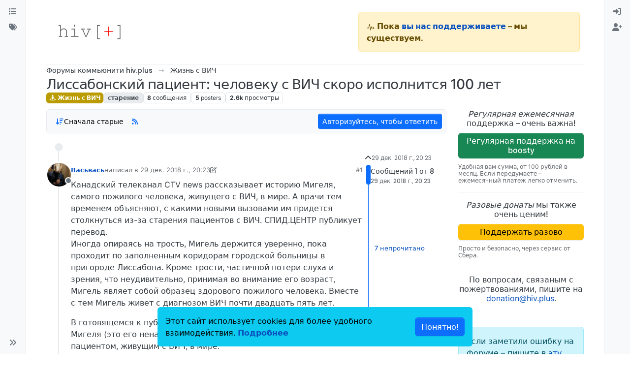

--- FILE ---
content_type: text/html; charset=utf-8
request_url: https://forum.hiv.plus/topic/626/%D0%BB%D0%B8%D1%81%D1%81%D0%B0%D0%B1%D0%BE%D0%BD%D1%81%D0%BA%D0%B8%D0%B9-%D0%BF%D0%B0%D1%86%D0%B8%D0%B5%D0%BD%D1%82-%D1%87%D0%B5%D0%BB%D0%BE%D0%B2%D0%B5%D0%BA%D1%83-%D1%81-%D0%B2%D0%B8%D1%87-%D1%81%D0%BA%D0%BE%D1%80%D0%BE-%D0%B8%D1%81%D0%BF%D0%BE%D0%BB%D0%BD%D0%B8%D1%82%D1%81%D1%8F-100-%D0%BB%D0%B5%D1%82
body_size: 24041
content:
<!DOCTYPE html>
<html lang="ru" data-dir="ltr" style="direction: ltr;">
<head>
	<title>Лиссабонский пациент: человеку с ВИЧ скоро исполнится 100 лет | форум hiv.plus</title>
	<meta name="viewport" content="width&#x3D;device-width, initial-scale&#x3D;1.0" />
	<meta name="content-type" content="text/html; charset=UTF-8" />
	<meta name="apple-mobile-web-app-capable" content="yes" />
	<meta name="mobile-web-app-capable" content="yes" />
	<meta property="og:site_name" content="hiv.plus" />
	<meta name="msapplication-badge" content="frequency=30; polling-uri=https://forum.hiv.plus/sitemap.xml" />
	<meta name="theme-color" content="#ffffff" />
	<meta name="keywords" content="ВИЧ,гепатит,ВГС,ВГВ,HCV,HBV,туберкулез,АРВТ,ВИЧ-инфекция,СПИД,тест" />
	<meta name="msapplication-square150x150logo" content="/assets/uploads/system/site-logo.png" />
	<meta name="title" content="Лиссабонский пациент: человеку с ВИЧ скоро исполнится 100 лет" />
	<meta property="og:title" content="Лиссабонский пациент: человеку с ВИЧ скоро исполнится 100 лет" />
	<meta property="og:type" content="article" />
	<meta property="article:published_time" content="2018-12-29T20:23:27.687Z" />
	<meta property="article:modified_time" content="2018-12-31T05:49:55.450Z" />
	<meta property="article:section" content="Жизнь с ВИЧ" />
	<meta name="description" content="Канадский телеканал CTV news рассказывает историю Мигеля, самого пожилого человека, живущего с ВИЧ, в мире. А врачи тем временем объясняют, с какими новыми в..." />
	<meta property="og:description" content="Канадский телеканал CTV news рассказывает историю Мигеля, самого пожилого человека, живущего с ВИЧ, в мире. А врачи тем временем объясняют, с какими новыми в..." />
	<meta property="og:image" content="https://forum.hiv.plus/assets/uploads/profile/5-profileavatar-1588958030849.png" />
	<meta property="og:image:url" content="https://forum.hiv.plus/assets/uploads/profile/5-profileavatar-1588958030849.png" />
	<meta property="og:image" content="https://forum.hiv.plus/assets/uploads/system/site-logo.png" />
	<meta property="og:image:url" content="https://forum.hiv.plus/assets/uploads/system/site-logo.png" />
	<meta property="og:image:width" content="undefined" />
	<meta property="og:image:height" content="undefined" />
	<meta property="og:url" content="https://forum.hiv.plus/topic/626/%D0%BB%D0%B8%D1%81%D1%81%D0%B0%D0%B1%D0%BE%D0%BD%D1%81%D0%BA%D0%B8%D0%B9-%D0%BF%D0%B0%D1%86%D0%B8%D0%B5%D0%BD%D1%82-%D1%87%D0%B5%D0%BB%D0%BE%D0%B2%D0%B5%D0%BA%D1%83-%D1%81-%D0%B2%D0%B8%D1%87-%D1%81%D0%BA%D0%BE%D1%80%D0%BE-%D0%B8%D1%81%D0%BF%D0%BE%D0%BB%D0%BD%D0%B8%D1%82%D1%81%D1%8F-100-%D0%BB%D0%B5%D1%82" />
	
	<link rel="stylesheet" type="text/css" href="/assets/client.css?v=3u05ln8i7ab" />
	<link rel="icon" type="image/x-icon" href="/assets/uploads/system/favicon.ico?v&#x3D;3u05ln8i7ab" />
	<link rel="manifest" href="/manifest.webmanifest" crossorigin="use-credentials" />
	<link rel="search" type="application/opensearchdescription+xml" title="hiv.plus" href="/osd.xml" />
	<link rel="apple-touch-icon" href="/assets/uploads/system/touchicon-orig.png" />
	<link rel="icon" sizes="36x36" href="/assets/uploads/system/touchicon-36.png" />
	<link rel="icon" sizes="48x48" href="/assets/uploads/system/touchicon-48.png" />
	<link rel="icon" sizes="72x72" href="/assets/uploads/system/touchicon-72.png" />
	<link rel="icon" sizes="96x96" href="/assets/uploads/system/touchicon-96.png" />
	<link rel="icon" sizes="144x144" href="/assets/uploads/system/touchicon-144.png" />
	<link rel="icon" sizes="192x192" href="/assets/uploads/system/touchicon-192.png" />
	<link rel="prefetch" href="/assets/src/modules/composer.js?v&#x3D;3u05ln8i7ab" />
	<link rel="prefetch" href="/assets/src/modules/composer/uploads.js?v&#x3D;3u05ln8i7ab" />
	<link rel="prefetch" href="/assets/src/modules/composer/drafts.js?v&#x3D;3u05ln8i7ab" />
	<link rel="prefetch" href="/assets/src/modules/composer/tags.js?v&#x3D;3u05ln8i7ab" />
	<link rel="prefetch" href="/assets/src/modules/composer/categoryList.js?v&#x3D;3u05ln8i7ab" />
	<link rel="prefetch" href="/assets/src/modules/composer/resize.js?v&#x3D;3u05ln8i7ab" />
	<link rel="prefetch" href="/assets/src/modules/composer/autocomplete.js?v&#x3D;3u05ln8i7ab" />
	<link rel="prefetch" href="/assets/templates/composer.tpl?v&#x3D;3u05ln8i7ab" />
	<link rel="prefetch" href="/assets/language/ru/topic.json?v&#x3D;3u05ln8i7ab" />
	<link rel="prefetch" href="/assets/language/ru/modules.json?v&#x3D;3u05ln8i7ab" />
	<link rel="prefetch" href="/assets/language/ru/tags.json?v&#x3D;3u05ln8i7ab" />
	<link rel="prefetch stylesheet" href="/assets/plugins/nodebb-plugin-markdown/styles/default.css" />
	<link rel="prefetch" href="/assets/language/ru/markdown.json?v&#x3D;3u05ln8i7ab" />
	<link rel="stylesheet" href="https://forum.hiv.plus/assets/plugins/nodebb-plugin-emoji/emoji/styles.css?v&#x3D;3u05ln8i7ab" />
	<link rel="canonical" href="https://forum.hiv.plus/topic/626/лиссабонский-пациент-человеку-с-вич-скоро-исполнится-100-лет" />
	<link rel="alternate" type="application/rss+xml" href="/topic/626.rss" />
	<link rel="up" href="https://forum.hiv.plus/category/25/жизнь-с-вич" />
	<link rel="author" href="https://forum.hiv.plus/user/васьвась" />
	

	<script>
		var config = JSON.parse('{"relative_path":"","upload_url":"/assets/uploads","asset_base_url":"/assets","assetBaseUrl":"/assets","siteTitle":"hiv.plus","browserTitle":"\u0444\u043E\u0440\u0443\u043C hiv.plus","titleLayout":"&#123;pageTitle&#125; | &#123;browserTitle&#125;","showSiteTitle":false,"maintenanceMode":false,"postQueue":1,"minimumTitleLength":3,"maximumTitleLength":255,"minimumPostLength":8,"maximumPostLength":32767,"minimumTagsPerTopic":0,"maximumTagsPerTopic":6,"minimumTagLength":2,"maximumTagLength":30,"undoTimeout":10000,"useOutgoingLinksPage":false,"allowGuestHandles":false,"allowTopicsThumbnail":true,"usePagination":true,"disableChat":true,"disableChatMessageEditing":false,"maximumChatMessageLength":1000,"socketioTransports":["polling","websocket"],"socketioOrigins":"https://forum.hiv.plus:*","websocketAddress":"","maxReconnectionAttempts":5,"reconnectionDelay":1500,"topicsPerPage":100,"postsPerPage":200,"maximumFileSize":15000,"theme:id":"nodebb-theme-harmony","theme:src":"","defaultLang":"ru","userLang":"ru","loggedIn":false,"uid":-1,"cache-buster":"v=3u05ln8i7ab","topicPostSort":"oldest_to_newest","categoryTopicSort":"recently_replied","csrf_token":false,"searchEnabled":true,"searchDefaultInQuick":"titles","bootswatchSkin":"","composer:showHelpTab":true,"enablePostHistory":true,"timeagoCutoff":30,"timeagoCodes":["af","am","ar","az-short","az","be","bg","bs","ca","cs","cy","da","de-short","de","dv","el","en-short","en","es-short","es","et","eu","fa-short","fa","fi","fr-short","fr","gl","he","hr","hu","hy","id","is","it-short","it","ja","jv","ko","ky","lt","lv","mk","nl","no","pl","pt-br-short","pt-br","pt-short","pt","ro","rs","ru","rw","si","sk","sl","sq","sr","sv","th","tr-short","tr","uk","ur","uz","vi","zh-CN","zh-TW"],"cookies":{"enabled":true,"message":"[[global:cookies.message]]","dismiss":"[[global:cookies.accept]]","link":"[[global:cookies.learn-more]]","link_url":"https:&#x2F;&#x2F;www.cookiesandyou.com"},"thumbs":{"size":512},"iconBackgrounds":["#f44336","#e91e63","#9c27b0","#673ab7","#3f51b5","#2196f3","#009688","#1b5e20","#33691e","#827717","#e65100","#ff5722","#795548","#607d8b"],"emailPrompt":1,"useragent":{"isYaBrowser":false,"isAuthoritative":true,"isMobile":false,"isMobileNative":false,"isTablet":false,"isiPad":false,"isiPod":false,"isiPhone":false,"isiPhoneNative":false,"isAndroid":false,"isAndroidNative":false,"isBlackberry":false,"isOpera":false,"isIE":false,"isEdge":false,"isIECompatibilityMode":false,"isSafari":false,"isFirefox":false,"isWebkit":false,"isChrome":true,"isKonqueror":false,"isOmniWeb":false,"isSeaMonkey":false,"isFlock":false,"isAmaya":false,"isPhantomJS":false,"isEpiphany":false,"isDesktop":true,"isWindows":false,"isLinux":false,"isLinux64":false,"isMac":true,"isChromeOS":false,"isBada":false,"isSamsung":false,"isRaspberry":false,"isBot":false,"isCurl":false,"isAndroidTablet":false,"isWinJs":false,"isKindleFire":false,"isSilk":false,"isCaptive":false,"isSmartTV":false,"isUC":false,"isFacebook":false,"isAlamoFire":false,"isElectron":false,"silkAccelerated":false,"browser":"Chrome","version":"131.0.0.0","os":"OS X","platform":"Apple Mac","geoIp":{},"source":"Mozilla/5.0 (Macintosh; Intel Mac OS X 10_15_7) AppleWebKit/537.36 (KHTML, like Gecko) Chrome/131.0.0.0 Safari/537.36; ClaudeBot/1.0; +claudebot@anthropic.com)","isWechat":false},"fontawesome":{"pro":false,"styles":["solid","brands","regular"],"version":"6.5.1"},"acpLang":"undefined","topicSearchEnabled":false,"disableCustomUserSkins":true,"defaultBootswatchSkin":"","theme":{"enableQuickReply":true,"enableBreadcrumbs":true,"centerHeaderElements":false,"mobileTopicTeasers":false,"stickyToolbar":true,"autohideBottombar":true,"openSidebars":false,"chatModals":false},"openDraftsOnPageLoad":false,"composer-default":{},"markdown":{"highlight":0,"hljsLanguages":["common"],"theme":"default.css","defaultHighlightLanguage":"","externalMark":false},"emojiCustomFirst":false}');
		var app = {
			user: JSON.parse('{"uid":0,"username":"Гость","displayname":"Гость","userslug":"","fullname":"Гость","email":"","icon:text":"?","icon:bgColor":"#aaa","groupTitle":"","groupTitleArray":[],"status":"offline","reputation":0,"email:confirmed":false,"unreadData":{"":{},"new":{},"watched":{},"unreplied":{}},"isAdmin":false,"isGlobalMod":false,"isMod":false,"privileges":{"chat":false,"chat:privileged":false,"upload:post:image":false,"upload:post:file":false,"signature":false,"invite":false,"group:create":false,"search:content":false,"search:users":false,"search:tags":false,"view:users":true,"view:tags":true,"view:groups":true,"local:login":false,"ban":false,"mute":false,"view:users:info":false},"blocks":[],"timeagoCode":"ru","offline":true,"lastRoomId":null,"isEmailConfirmSent":false}')
		};

		document.documentElement.style.setProperty('--panel-offset', `${localStorage.getItem('panelOffset') || 0}px`);
	</script>

	
	
	<style>/*
 * Making the forum's containewr wider on big screens
 * Suggestion from Pixxxel
 * https://forum.hiv.plus/topic/2275/%D0%B2%D0%BD%D0%B8%D0%BC%D0%B0%D0%BD%D0%B8%D0%B5-%D1%84%D0%BE%D1%80%D1%83%D0%BC-%D0%BE%D0%B1%D0%BD%D0%BE%D0%B2%D0%B8%D0%BB%D1%81%D1%8F/31?_=1711897742058
 */
@media (min-width: 1600px) {
  .container, .container-lg, .container-md, .container-sm, .container-xl, .container-xxl {
    max-width: 1920px;
  }
}
/*
 * Making the donation block sticky and always visible
 */
@media (min-width: 1200px) {
  [data-widget-area=sidebar] {
    position: sticky;
    top: 0;
    align-self: flex-start;
    padding-top: 12px;
  }
}
/*
 * Donation icons customisation
 * Makes it read for better visibility
 */
.fa-battery-1 {
  color: #dc3545;
}

/*
 * Header navigation
 * Links to the main site 
 */
.hivplus--header-nav {
  text-align: right;
}

.hivplus--header-nav__item {
  display: inline-block;
  padding: 0 15px;
  border-right: var(--bs-border-width) var(--bs-border-style) var(--bs-border-color);
}

.hivplus--header-nav__item:last-child {
  border-right: none;
}

/*
 * Donation header block
 */
.hivplus--donation-header {
  margin: 0;
  margin-left: auto;
}

@media (min-width: 992px) {
  .hivplus--donation-header {
    width: 450px;
    display: block;
  }
}
@media (max-width: 991px) {
  .hivplus--donation-header {
    display: none;
  }
}
/*
 * Donation side block
 *
 */
.hivplus--donation__title,
.hivplus--donation__button,
.hivplus--donation__description,
.hivplus--donation__email {
  display: block;
  line-height: 1.2em;
}

.hivplus--donation__title {
  font-weight: 500;
  text-align: center;
}

.hivplus--donation__button {
  display: block;
  margin: 10px 0;
  font-weight: 500;
}

.hivplus--donation__description {
  font-size: 12px;
  color: var(--bs-secondary-color);
}

.hivplus--donation__email {
  text-align: center;
}

/*
 * Header navigation
 * Links to the main site, copyright
 */
.hivplus--footer-nav {
  padding-bottom: 40px;
  text-align: center;
}

.hivplus--footer-nav__copyright,
.hivplus--footer-nav__link {
  display: inline-block;
  font-size: 12px;
  color: #AAA;
}

.hivplus--footer-nav__copyright {
  padding-right: 30px;
}

.hivplus--footer-nav__link {
  border-right: var(--bs-border-width) var(--bs-border-style) var(--bs-border-color);
  padding: 0 15px;
  text-decoration: underline;
}

.hivplus--footer-nav__link:last-child {
  border-right: none;
}

/**
 * Old styles for Persona theme (NodeBB 1.8.x).
 * Disabled, but not deleted in case some of them are actually useful.
 * Most likely they need to be removed completely.
 * -------------------------------------------------------------------

#header-menu > div.container > div.navbar-header > a > img {
    height: 50px;
    padding-top: 10px;
}

body {
    @media(min-width: 1200px) {
        font-size: 16px;
    }
}

.categories>li .content h2, .category>ul>li .content h2 {
    font-size: 18px;
}

.container {
    width: 100%;
    max-width: 1920px;
    margin: 0 auto;
    padding-left: 15px;
    padding-right: 15px;

    @media(min-width: 768px) {
        padding-left: 30px;
        padding-right: 30px;
    }

    @media(min-width: 992px) {
        padding-left: 45px;
        padding-right: 45px;
    }

    @media(min-width: 1200px) {
        padding-left: 60px;
        padding-right: 60px;
    }
}


[data-widget-area="sidebar"] {
    @media(min-width: 1200px) {
        position: sticky;
        top: 60px;
    }
}

.posts-list .posts-list-item .topic-title {
    color: #333;
    font-weight: 500;
    font-size: 125%;
    text-decoration: underline;
}

.topic .pagination-block {
    width: 220px;
    bottom: 5px;
    right: 5px;
    background-color: rgba(255,255,255,0.5);
    font-size: 12px;
}

.topic .pagination-block .progress-bar {
    background-color: #5bc0e0ad;
}
*/</style>
	
</head>

<body class="page-topic page-topic-626 page-topic-лиссабонский-пациент-человеку-с-вич-скоро-исполнится-100-лет template-topic page-topic-category-25 page-topic-category-жизнь-с-вич parent-category-25 page-status-200 theme-harmony user-guest skin-noskin">
	<a class="visually-hidden-focusable position-absolute top-0 start-0 p-3 m-3 bg-body" style="z-index: 1021;" href="#content">Skip to content</a>
	<div class="layout-container d-flex justify-content-between pb-4 pb-md-0">
		<nav component="sidebar/left" class=" text-dark bg-light sidebar sidebar-left start-0 border-end vh-100 d-none d-lg-flex flex-column justify-content-between sticky-top">
	<ul id="main-nav" class="list-unstyled d-flex flex-column w-100 gap-2 mt-2 overflow-y-auto">
		
		
		<li class="nav-item mx-2 " title="Основные разделы форума">
			<a class="nav-link navigation-link d-flex gap-2 justify-content-between align-items-center "
			 href="&#x2F;categories"  aria-label="Категории">
				<span class="d-flex gap-2 align-items-center text-nowrap truncate-open">
					<span class="position-relative">
						
						<i class="fa fa-fw fa-list" data-content=""></i>
						<span component="navigation/count" class="visible-closed position-absolute top-0 start-100 translate-middle badge rounded-1 bg-primary hidden"></span>
						
					</span>
					
					<span class="nav-text small visible-open fw-semibold text-truncate">Категории</span>
					
				</span>
				<span component="navigation/count" class="visible-open badge rounded-1 bg-primary hidden"></span>
			</a>
			
		</li>
		
		
		
		<li class="nav-item mx-2 " title="Удобный поиск по тегам">
			<a class="nav-link navigation-link d-flex gap-2 justify-content-between align-items-center "
			 href="&#x2F;tags"  aria-label="Теги">
				<span class="d-flex gap-2 align-items-center text-nowrap truncate-open">
					<span class="position-relative">
						
						<i class="fa fa-fw fa-tags" data-content=""></i>
						<span component="navigation/count" class="visible-closed position-absolute top-0 start-100 translate-middle badge rounded-1 bg-primary hidden"></span>
						
					</span>
					
					<span class="nav-text small visible-open fw-semibold text-truncate">Теги</span>
					
				</span>
				<span component="navigation/count" class="visible-open badge rounded-1 bg-primary hidden"></span>
			</a>
			
		</li>
		
		
	</ul>
	<div class="sidebar-toggle-container align-self-start">
		

		<div class="sidebar-toggle m-2 d-none d-lg-block">
			<a href="#" role="button" component="sidebar/toggle" class="nav-link d-flex gap-2 align-items-center p-2 pointer w-100 text-nowrap" title="Expand" aria-label="Sidebar Toggle">
				<i class="fa fa-fw fa-angles-right"></i>
				<i class="fa fa-fw fa-angles-left"></i>
				<span class="nav-text visible-open fw-semibold small lh-1">Collapse</span>
			</a>
		</div>
	</div>
</nav>

		<main id="panel" class="d-flex flex-column gap-3 flex-grow-1 mt-3" style="min-width: 0;">
			
<div class="container-lg px-md-4 brand-container">
	<div class="col-12 d-flex border-bottom pb-3 ">
		<div component="brand/wrapper" class="d-flex align-items-center gap-3 p-2 rounded-1 align-content-stretch ">
			
			<a component="brand/anchor" href="//hiv.plus/" title="Brand Logo">
				<img component="brand/logo" alt="Форум hiv.plus" class="" src="/assets/uploads/system/site-logo.png?v=3u05ln8i7ab" />
			</a>
			

			
		</div>
		
		<div data-widget-area="brand-header" class="flex-fill gap-3 p-2 align-self-center">
			
			<div class="alert alert-warning hivplus--donation-header">
<svg fill="currentColor" preserveAspectRatio="xMidYMid meet" height="1em" width="1em" viewBox="0 0 40 40" class="donation-banner__icon-inner--2n5am" style="vertical-align: middle;"><g><path d="m34.8 21.3c2.1 0 3.7 1.6 3.7 3.7s-1.6 3.8-3.7 3.8c-1.7 0-3-1-3.6-2.4h-3.9c-0.6 0-1.1-0.3-1.2-0.9l-1.3-3.6-3.9 13.5c-0.1 0.5-0.6 0.9-1.1 0.9h-0.1c-0.6 0-1.1-0.4-1.2-1l-4-24-3.5 14.2c-0.2 0.5-0.7 0.9-1.2 0.9h-8.8v-2.5h7.7l4.8-19.1c0.2-0.6 0.6-1.1 1.3-1.1s1.1 0.6 1.2 1.1l4.1 24.6 3.5-12.1c0.1-0.6 0.6-0.9 1.1-0.9 0.6 0 1.1 0.3 1.2 0.9l2.3 6.6h3c0.4-1.5 1.9-2.6 3.6-2.6z"></path></g></svg>
<strong>Пока <a href="//hiv.plus/project-news/fundraising">вы нас поддерживаете</a> – мы существуем.</strong>
</div>
			
		</div>
		
	</div>
</div>

			<script>
				const headerEl = document.getElementById('header-menu');
				if (headerEl) {
					const rect = headerEl.getBoundingClientRect();
					const offset = Math.max(0, rect.bottom);
					document.documentElement.style.setProperty('--panel-offset', offset + `px`);
				} else {
					document.documentElement.style.setProperty('--panel-offset', `0px`);
				}
			</script>
			<div class="container-lg px-md-4 d-flex flex-column gap-3 h-100 mb-5 mb-lg-0" id="content">
			<noscript>
    <div class="alert alert-danger">
        <p>
            Your browser does not seem to support JavaScript. As a result, your viewing experience will be diminished, and you have been placed in <strong>read-only mode</strong>.
        </p>
        <p>
            Please download a browser that supports JavaScript, or enable it if it's disabled (i.e. NoScript).
        </p>
    </div>
</noscript>
			
<script type="application/ld+json">
{
	"@context": "https://schema.org",
	"@type": "BreadcrumbList",
	"itemListElement": [
		{
			"@type": "ListItem",
			"position": 1,
			"name": "hiv.plus",
			"item": "https://forum.hiv.plus"
		}
		
		
		
		
		,{
			"@type": "ListItem",
			"position": 2,
			"name": "Жизнь с ВИЧ"
			
			,"item": "https://forum.hiv.plus/category/25/жизнь-с-вич"
			
		}
		
		
		
		,{
			"@type": "ListItem",
			"position": 3,
			"name": "Лиссабонский пациент: человеку с ВИЧ скоро исполнится 100 лет"
			
		}
		
		
	]
}
</script>


<ol class="breadcrumb mb-0 " itemscope="itemscope" itemprop="breadcrumb" itemtype="http://schema.org/BreadcrumbList">
	
	<li itemscope="itemscope" itemprop="itemListElement" itemtype="http://schema.org/ListItem" class="breadcrumb-item ">
		<meta itemprop="position" content="1" />
		<a href="https://forum.hiv.plus" itemprop="item">
			<span class="fw-semibold" itemprop="name">Форумы коммьюнити hiv.plus</span>
		</a>
	</li>
	
	<li itemscope="itemscope" itemprop="itemListElement" itemtype="http://schema.org/ListItem" class="breadcrumb-item ">
		<meta itemprop="position" content="2" />
		<a href="https://forum.hiv.plus/category/25/жизнь-с-вич" itemprop="item">
			<span class="fw-semibold" itemprop="name">Жизнь с ВИЧ</span>
		</a>
	</li>
	
	<li component="breadcrumb/current" itemscope="itemscope" itemprop="itemListElement" itemtype="http://schema.org/ListItem" class="breadcrumb-item active">
		<meta itemprop="position" content="3" />
		
			<span class="fw-semibold" itemprop="name">Лиссабонский пациент: человеку с ВИЧ скоро исполнится 100 лет</span>
		
	</li>
	
</ol>





<div class="d-flex flex-column gap-3" itemid="/topic/626/%D0%BB%D0%B8%D1%81%D1%81%D0%B0%D0%B1%D0%BE%D0%BD%D1%81%D0%BA%D0%B8%D0%B9-%D0%BF%D0%B0%D1%86%D0%B8%D0%B5%D0%BD%D1%82-%D1%87%D0%B5%D0%BB%D0%BE%D0%B2%D0%B5%D0%BA%D1%83-%D1%81-%D0%B2%D0%B8%D1%87-%D1%81%D0%BA%D0%BE%D1%80%D0%BE-%D0%B8%D1%81%D0%BF%D0%BE%D0%BB%D0%BD%D0%B8%D1%82%D1%81%D1%8F-100-%D0%BB%D0%B5%D1%82" itemscope itemtype="https://schema.org/DiscussionForumPosting">
	<meta itemprop="headline" content="Лиссабонский пациент: человеку с ВИЧ скоро исполнится 100 лет">
	<meta itemprop="url" content="/topic/626/%D0%BB%D0%B8%D1%81%D1%81%D0%B0%D0%B1%D0%BE%D0%BD%D1%81%D0%BA%D0%B8%D0%B9-%D0%BF%D0%B0%D1%86%D0%B8%D0%B5%D0%BD%D1%82-%D1%87%D0%B5%D0%BB%D0%BE%D0%B2%D0%B5%D0%BA%D1%83-%D1%81-%D0%B2%D0%B8%D1%87-%D1%81%D0%BA%D0%BE%D1%80%D0%BE-%D0%B8%D1%81%D0%BF%D0%BE%D0%BB%D0%BD%D0%B8%D1%82%D1%81%D1%8F-100-%D0%BB%D0%B5%D1%82">
	<meta itemprop="datePublished" content="2018-12-29T20:23:27.687Z">
	<meta itemprop="dateModified" content="2018-12-31T05:49:55.450Z">
	<meta itemprop="author" itemscope itemtype="https://schema.org/Person" itemref="topicAuthorName topicAuthorUrl">
	<meta id="topicAuthorName" itemprop="name" content="Васьвась">
	<meta id="topicAuthorUrl" itemprop="url" content="/user/васьвась">
	<div class="d-flex flex-wrap">
		<div class="d-flex flex-column gap-3 flex-grow-1">
			<h1 component="post/header" class="tracking-tight fw-semibold fs-3 mb-0 text-break ">
				<span class="topic-title" component="topic/title">Лиссабонский пациент: человеку с ВИЧ скоро исполнится 100 лет</span>
			</h1>

			<div class="topic-info d-flex gap-2 align-items-center flex-wrap ">
				<span component="topic/labels" class="d-flex gap-2 hidden">
					<span component="topic/scheduled" class="badge badge border border-gray-300 text-body hidden">
						<i class="fa fa-clock-o"></i>
						Запланировано
					</span>
					<span component="topic/pinned" class="badge badge border border-gray-300 text-body hidden">
						<i class="fa fa-thumb-tack"></i>
						Прикреплена
					</span>
					<span component="topic/locked" class="badge badge border border-gray-300 text-body hidden">
						<i class="fa fa-lock"></i>
						Закрыта
					</span>
					<a component="topic/moved" href="/category/" class="badge badge border border-gray-300 text-body text-decoration-none hidden">
						<i class="fa fa-arrow-circle-right"></i>
						Перенесена
					</a>
					
				</span>
				<a href="/category/25/жизнь-с-вич" class="badge px-1 text-truncate text-decoration-none border" style="color: #ffffff;background-color: #ba9b00;border-color: #ba9b00!important; max-width: 70vw;">
			<i class="fa fa-fw fa-street-view"></i>
			Жизнь с ВИЧ
		</a>
				<div data-tid="626" component="topic/tags" class="lh-1 tags tag-list d-flex flex-wrap hidden-xs hidden-empty gap-2"><a href="/tags/%D1%81%D1%82%D0%B0%D1%80%D0%B5%D0%BD%D0%B8%D0%B5"><span class="badge border border-gray-300 text-xs tag tag-class-старение" data-tag="старение">старение</span></a></div>
				<div class="d-flex hidden-xs gap-2">
					<span class="badge text-body border border-gray-300 stats text-xs">
	<i class="fa-regular fa-fw fa-message visible-xs-inline" title="Сообщения"></i>
	<span component="topic/post-count" title="8" class="fw-bold">8</span>
	<span class="hidden-xs text-lowercase fw-normal">Сообщения</span>
</span>
<span class="badge text-body border border-gray-300 stats text-xs">
	<i class="fa fa-fw fa-user visible-xs-inline" title="Posters"></i>
	<span title="5" class="fw-bold">5</span>
	<span class="hidden-xs text-lowercase fw-normal">Posters</span>
</span>
<span class="badge text-body border border-gray-300 stats text-xs">
	<i class="fa fa-fw fa-eye visible-xs-inline" title="Просмотры"></i>
	<span class="fw-bold" title="2638">2.6k</span>
	<span class="hidden-xs text-lowercase fw-normal">Просмотры</span>
</span>
				</div>
			</div>
		</div>
		<div class="d-flex gap-2 justify-content-end align-items-center mt-2 hidden-empty" component="topic/thumb/list"></div>
	</div>

	<div class="row mb-4 mb-lg-0">
		<div class="topic col-lg-9 col-sm-12">
			<div class="sticky-tools">
	<nav class="d-flex flex-nowrap my-2 p-0 border-0 rounded topic-main-buttons">
		<div class="d-flex flex-row p-2 text-bg-light border rounded w-100 align-items-center">
			<div class="d-flex me-auto mb-0 gap-2 align-items-center flex-wrap">
				

				
				<div class="btn-group bottom-sheet" component="thread/sort">
	<button class="btn-ghost-sm ff-secondary d-flex gap-2 align-items-center dropdown-toggle" data-bs-toggle="dropdown" aria-haspopup="true" aria-expanded="false" aria-label="Post sort option, Сначала старые">
		<i class="fa fa-fw fa-arrow-down-wide-short text-primary"></i>
		<span class="d-none d-md-inline fw-semibold">Сначала старые</span>
	</button>

	<ul class="dropdown-menu p-1 text-sm" role="menu">
		<li>
			<a class="dropdown-item rounded-1 d-flex align-items-center gap-2" href="#" class="oldest_to_newest" data-sort="oldest_to_newest" role="menuitem">
				<span class="flex-grow-1">Сначала старые</span>
				<i class="flex-shrink-0 fa fa-fw text-secondary"></i>
			</a>
		</li>
		<li>
			<a class="dropdown-item rounded-1 d-flex align-items-center gap-2" href="#" class="newest_to_oldest" data-sort="newest_to_oldest" role="menuitem">
				<span class="flex-grow-1">Сначала новые</span>
				<i class="flex-shrink-0 fa fa-fw text-secondary"></i>
			</a>
		</li>
		<li>
			<a class="dropdown-item rounded-1 d-flex align-items-center gap-2" href="#" class="most_votes" data-sort="most_votes" role="menuitem">
				<span class="flex-grow-1">По количеству голосов</span>
				<i class="flex-shrink-0 fa fa-fw text-secondary"></i>
			</a>
		</li>
	</ul>
</div>

				

				
				<a class="btn-ghost-sm d-none d-lg-flex align-self-stretch" target="_blank" href="/topic/626.rss" title="RSS Feed"><i class="fa fa-rss text-primary"></i></a>
				

				
			</div>
			<div component="topic/reply/container" class="btn-group action-bar hidden">
	<a href="/compose?tid=626" class="d-flex align-items-center btn btn-sm btn-primary px-3 fw-semibold " component="topic/reply" data-ajaxify="false" role="button"><i class="fa fa-reply d-sm-block d-md-none"></i><span class="d-none d-md-block"> Ответить</span></a>
	<button type="button" class="btn btn-sm btn-primary dropdown-toggle" data-bs-toggle="dropdown" aria-haspopup="true" aria-expanded="false" aria-label="Reply options">
		<span class="caret"></span>
	</button>
	<ul class="dropdown-menu dropdown-menu-end p-1 text-sm" role="menu">
		<li><a class="dropdown-item rounded-1" href="#" component="topic/reply-as-topic" role="menuitem">Ответить, создав новую тему</a></li>
	</ul>
</div>


	
	<a component="topic/reply/guest" href="/login" class="d-flex align-items-center fw-semibold btn btn-sm btn-primary">Авторизуйтесь, чтобы ответить</a>
	

		</div>
	</nav>
</div>


			

			

			
			<div component="topic/deleted/message" class="alert alert-warning mt-3 hidden d-flex justify-content-between flex-wrap">
    <span>Эта тема была удалена. Только пользователи с правом управления темами могут её видеть.</span>
    <span>
        
    </span>
</div>
			

			<div class="d-flex gap-0 gap-lg-5">
				<div class="posts-container" style="min-width: 0;">
					<ul component="topic" class="posts timeline list-unstyled mt-sm-2 p-0 py-3" style="min-width: 0;" data-tid="626" data-cid="25">
					
						<li component="post" class="pt-4   topic-owner-post" data-index="0" data-pid="32486" data-uid="5" data-timestamp="1546115007687" data-username="Васьвась" data-userslug="васьвась" itemprop="comment" itemtype="http://schema.org/Comment" itemscope>
							<a component="post/anchor" data-index="0" id="1"></a>

							<meta itemprop="datePublished" content="2018-12-29T20:23:27.687Z">
							
							<meta itemprop="dateModified" content="2018-12-29T20:24:02.270Z">
							

							

<div class="d-flex align-items-start gap-3">
	<div class="icon bg-body d-none d-sm-block rounded-circle" style="outline: 2px solid var(--bs-body-bg);">
		<a class="d-inline-block position-relative text-decoration-none" href="/user/васьвась">
			<img  alt="Васьвась" title="Васьвась" data-uid="5" loading="lazy" aria-label="User avatar for Васьвась" class="avatar  avatar-rounded" component="user/picture" src="/assets/uploads/profile/5-profileavatar-1588958030849.png" style="--avatar-size: 48px;" onError="this.remove();" itemprop="image" /><span  alt="Васьвась" title="Васьвась" data-uid="5" loading="lazy" aria-label="User avatar for Васьвась" class="avatar  avatar-rounded" component="user/picture" style="--avatar-size: 48px; background-color: #f44336;">В</span>
			<span component="user/status" class="position-absolute translate-middle-y border border-white border-2 rounded-circle status offline"><span class="visually-hidden">Не в сети</span></span>
		</a>
	</div>

	<div class="post-container d-flex flex-grow-1 flex-column w-100" style="min-width: 0;">
		<div class="d-flex align-items-center gap-1 flex-wrap w-100 post-header mt-1" itemprop="author" itemscope itemtype="https://schema.org/Person">
			<meta itemprop="name" content="Васьвась">
			<meta itemprop="url" content="/user/васьвась">

			<div class="icon bg-body d-sm-none">
				<a class="d-inline-block position-relative text-decoration-none" href="/user/васьвась">
					<img  alt="Васьвась" title="Васьвась" data-uid="5" loading="lazy" aria-label="User avatar for Васьвась" class="avatar  avatar-rounded" component="user/picture" src="/assets/uploads/profile/5-profileavatar-1588958030849.png" style="--avatar-size: 20px;" onError="this.remove();" itemprop="image" /><span  alt="Васьвась" title="Васьвась" data-uid="5" loading="lazy" aria-label="User avatar for Васьвась" class="avatar  avatar-rounded" component="user/picture" style="--avatar-size: 20px; background-color: #f44336;">В</span>
					<span component="user/status" class="position-absolute translate-middle-y border border-white border-2 rounded-circle status offline"><span class="visually-hidden">Не в сети</span></span>
				</a>
			</div>

			<span class="text-nowrap">
				<a class="fw-bold" href="/user/васьвась" data-username="Васьвась" data-uid="5">Васьвась</a>
			</span>

			

			

			<div class="d-flex gap-1 align-items-center">
				<span class="text-muted">
					
					написал в <a href="/post/32486" class="timeago text-muted" title="2018-12-29T20:23:27.687Z"></a>
					
				</span>

				<i component="post/edit-indicator" class="fa fa-edit text-muted edit-icon " title="Edited 29.12.2018, 20:24"></i>
				<span data-editor="васьвась" component="post/editor" class="visually-hidden">отредактировано Васьвась <span class="timeago" title="29.12.2018&#44; 20:24"></span></span>
			</div>

			<div>
				<span>
					
				</span>
			</div>
			<div class="d-flex align-items-center gap-1 flex-grow-1 justify-content-end">
				<span class="bookmarked opacity-0 text-primary"><i class="fa fa-bookmark-o"></i></span>
				<a href="/post/32486" class="post-index text-muted d-none d-md-inline">#1</a>
			</div>
		</div>

		<div class="content mt-2 text-break" component="post/content" itemprop="text">
			<p dir="auto">Канадский телеканал CTV news рассказывает историю Мигеля, самого пожилого человека, живущего с ВИЧ, в мире. А врачи тем временем объясняют, с какими новыми вызовами им придется столкнуться из-за старения пациентов с ВИЧ. СПИД.ЦЕНТР публикует перевод.<br />
Иногда опираясь на трость, Мигель держится уверенно, пока проходит по заполненным коридорам городской больницы в пригороде Лиссабона. Кроме трости, частичной потери слуха и зрения, что неудивительно, принимая во внимание его возраст, Мигель являет собой образец здорового пожилого человека. Вместе с тем Мигель живет с диагнозом ВИЧ почти двадцать пять лет.</p>
<p dir="auto">В готовящемся к публикации исследовании «Лиссабонский пациент» Мигеля (это его ненастоящее имя) называют самым старым пациентом, живущим с ВИЧ, в мире.</p>
<p dir="auto">«Я счастлив, — слышится мягкий голос пожилого человека во время интервью каналу CTV news, он говорит через переводчика, находясь в португальской больнице. — Я не испытывал лишений и неприятностей все эти годы».</p>
<p dir="auto">Подробнее:</p>
<p dir="auto"><a href="https://spid.center/ru/articles/2245" target="_blank" rel="noopener noreferrer nofollow ugc">https://spid.center/ru/articles/2245</a></p>

		</div>
	</div>
</div>

<div component="post/footer" class="post-footer border-bottom pb-2">
	

	<div class="d-flex">
		
		<a component="post/reply-count" data-target-component="post/replies/container" href="#" class="d-flex gap-2 align-items-center mt-2 btn-ghost ff-secondary border rounded-1 p-1 threaded-replies user-select-none text-muted text-decoration-none text-xs hidden">
			<span component="post/reply-count/avatars" class="avatars d-inline-flex gap-1 align-items-top ">
				
				<span><img  alt="Ел" title="Ел" data-uid="441" loading="lazy" aria-label="User avatar for Ел" class="avatar avatar-tooltip avatar-rounded" component="avatar/picture" src="/assets/uploads/profile/441-profileavatar-1701261456519.png" style="--avatar-size: 20px;" onError="this.remove();" itemprop="image" /><span  alt="Ел" title="Ел" data-uid="441" loading="lazy" aria-label="User avatar for Ел" class="avatar avatar-tooltip avatar-rounded" component="avatar/icon" style="--avatar-size: 20px; background-color: #f44336;">Е</span></span>
				
				
			</span>

			<span class="ms-2 replies-count fw-semibold" component="post/reply-count/text" data-replies="1">1 ответ</span>
			<span class="ms-2 replies-last hidden-xs fw-semibold">Последний ответ <span class="timeago" title="2018-12-29T21:28:22.357Z"></span></span>

			<i class="fa fa-fw fa-chevron-down" component="post/replies/open"></i>
			<i class="fa fa-fw fa-chevron-up hidden" component="post/replies/close"></i>
			<i class="fa fa-fw fa-spin fa-spinner hidden" component="post/replies/loading"></i>
		</a>
		
	</div>

	<div component="post/replies/container" class="my-2 col-11 border rounded-1 p-3 hidden-empty"></div>

	<div component="post/actions" class="d-flex justify-content-end gap-1 post-tools">
		<!-- This partial intentionally left blank; overwritten by nodebb-plugin-reactions -->
		<a component="post/reply" href="#" class="btn-ghost-sm user-select-none hidden" title="Ответить"><i class="fa fa-fw fa-reply text-primary"></i></a>
		<a component="post/quote" href="#" class="btn-ghost-sm user-select-none hidden" title="Цитировать"><i class="fa fa-fw fa-quote-right text-primary"></i></a>

		
		<div class="d-flex votes align-items-center">
			<a component="post/upvote" href="#" class="btn-ghost-sm " title="Upvote post">
				<i class="fa fa-fw fa-chevron-up text-primary"></i>
			</a>

			<meta itemprop="upvoteCount" content="2">
			<meta itemprop="downvoteCount" content="0">
			<a href="#" class="d-inline-block px-2 mx-1 btn-ghost-sm ff-secondary" component="post/vote-count" data-votes="2" title="Проголосовавшие">2</a>

			
			<a component="post/downvote" href="#" class="btn-ghost-sm " title="Downvote post">
				<i class="fa fa-fw fa-chevron-down text-primary"></i>
			</a>
			
		</div>
		

		<span component="post/tools" class="dropdown moderator-tools bottom-sheet d-inline-block ">
	<a class="btn-ghost-sm ff-secondary dropdown-toggle d-block" href="#" data-bs-toggle="dropdown" aria-haspopup="true" aria-expanded="false" aria-label="Post tools"><i class="fa fa-fw fa-ellipsis-v text-primary"></i></a>
	<ul class="dropdown-menu dropdown-menu-end p-1 text-sm" role="menu">
		<li class="dropdown-item placeholder-wave">
			<div class="placeholder" style="width: 20px;"></div>
			<div class="placeholder col-3"></div>
		</li>
		<li class="dropdown-item placeholder-wave">
			<div class="placeholder" style="width: 20px;"></div>
			<div class="placeholder col-5"></div>
		</li>
		<li class="dropdown-item placeholder-wave">
			<div class="placeholder" style="width: 20px;"></div>
			<div class="placeholder col-9"></div>
		</li>
		<li class="dropdown-item placeholder-wave">
			<div class="placeholder" style="width: 20px;"></div>
			<div class="placeholder col-7"></div>
		</li>
		<li class="dropdown-item placeholder-wave">
			<div class="placeholder" style="width: 20px;"></div>
			<div class="placeholder col-10"></div>
		</li>
		<li class="dropdown-divider"></li>
		<li class="dropdown-item placeholder-wave">
			<div class="placeholder" style="width: 20px;"></div>
			<div class="placeholder col-10"></div>
		</li>
	</ul>
</span>

	</div>
</div>


						</li>
						
						
						
					
						<li component="post" class="pt-4   " data-index="1" data-pid="32488" data-uid="441" data-timestamp="1546118902357" data-username="Ел" data-userslug="ел" itemprop="comment" itemtype="http://schema.org/Comment" itemscope>
							<a component="post/anchor" data-index="1" id="2"></a>

							<meta itemprop="datePublished" content="2018-12-29T21:28:22.357Z">
							

							

<div class="d-flex align-items-start gap-3">
	<div class="icon bg-body d-none d-sm-block rounded-circle" style="outline: 2px solid var(--bs-body-bg);">
		<a class="d-inline-block position-relative text-decoration-none" href="/user/ел">
			<img  alt="Ел" title="Ел" data-uid="441" loading="lazy" aria-label="User avatar for Ел" class="avatar  avatar-rounded" component="user/picture" src="/assets/uploads/profile/441-profileavatar-1701261456519.png" style="--avatar-size: 48px;" onError="this.remove();" itemprop="image" /><span  alt="Ел" title="Ел" data-uid="441" loading="lazy" aria-label="User avatar for Ел" class="avatar  avatar-rounded" component="user/picture" style="--avatar-size: 48px; background-color: #f44336;">Е</span>
			<span component="user/status" class="position-absolute translate-middle-y border border-white border-2 rounded-circle status offline"><span class="visually-hidden">Не в сети</span></span>
		</a>
	</div>

	<div class="post-container d-flex flex-grow-1 flex-column w-100" style="min-width: 0;">
		<div class="d-flex align-items-center gap-1 flex-wrap w-100 post-header mt-1" itemprop="author" itemscope itemtype="https://schema.org/Person">
			<meta itemprop="name" content="Ел">
			<meta itemprop="url" content="/user/ел">

			<div class="icon bg-body d-sm-none">
				<a class="d-inline-block position-relative text-decoration-none" href="/user/ел">
					<img  alt="Ел" title="Ел" data-uid="441" loading="lazy" aria-label="User avatar for Ел" class="avatar  avatar-rounded" component="user/picture" src="/assets/uploads/profile/441-profileavatar-1701261456519.png" style="--avatar-size: 20px;" onError="this.remove();" itemprop="image" /><span  alt="Ел" title="Ел" data-uid="441" loading="lazy" aria-label="User avatar for Ел" class="avatar  avatar-rounded" component="user/picture" style="--avatar-size: 20px; background-color: #f44336;">Е</span>
					<span component="user/status" class="position-absolute translate-middle-y border border-white border-2 rounded-circle status offline"><span class="visually-hidden">Не в сети</span></span>
				</a>
			</div>

			<span class="text-nowrap">
				<a class="fw-bold" href="/user/ел" data-username="Ел" data-uid="441">Ел</a>
			</span>

			

			

			<div class="d-flex gap-1 align-items-center">
				<span class="text-muted">
					
					replied to <a component="post/parent" data-topid="32486" href="/post/32486">Васьвась</a> on <a href="/post/32488" class="timeago text-muted" title="2018-12-29T21:28:22.357Z"></a>
					
				</span>

				<i component="post/edit-indicator" class="fa fa-edit text-muted edit-icon hidden" title="Edited Invalid Date"></i>
				<span data-editor="" component="post/editor" class="visually-hidden">отредактировано  <span class="timeago" title="Invalid Date"></span></span>
			</div>

			<div>
				<span>
					
				</span>
			</div>
			<div class="d-flex align-items-center gap-1 flex-grow-1 justify-content-end">
				<span class="bookmarked opacity-0 text-primary"><i class="fa fa-bookmark-o"></i></span>
				<a href="/post/32488" class="post-index text-muted d-none d-md-inline">#2</a>
			</div>
		</div>

		<div class="content mt-2 text-break" component="post/content" itemprop="text">
			<p dir="auto"><a class="plugin-mentions-user plugin-mentions-a" href="https://forum.hiv.plus/uid/5">@васьвась</a> Спасибо. Интересно.</p>

		</div>
	</div>
</div>

<div component="post/footer" class="post-footer border-bottom pb-2">
	

	<div class="d-flex">
		
		<a component="post/reply-count" data-target-component="post/replies/container" href="#" class="d-flex gap-2 align-items-center mt-2 btn-ghost ff-secondary border rounded-1 p-1 threaded-replies user-select-none text-muted text-decoration-none text-xs hidden">
			<span component="post/reply-count/avatars" class="avatars d-inline-flex gap-1 align-items-top ">
				
				
			</span>

			<span class="ms-2 replies-count fw-semibold" component="post/reply-count/text" data-replies="0">1 ответ</span>
			<span class="ms-2 replies-last hidden-xs fw-semibold">Последний ответ <span class="timeago" title=""></span></span>

			<i class="fa fa-fw fa-chevron-down" component="post/replies/open"></i>
			<i class="fa fa-fw fa-chevron-up hidden" component="post/replies/close"></i>
			<i class="fa fa-fw fa-spin fa-spinner hidden" component="post/replies/loading"></i>
		</a>
		
	</div>

	<div component="post/replies/container" class="my-2 col-11 border rounded-1 p-3 hidden-empty"></div>

	<div component="post/actions" class="d-flex justify-content-end gap-1 post-tools">
		<!-- This partial intentionally left blank; overwritten by nodebb-plugin-reactions -->
		<a component="post/reply" href="#" class="btn-ghost-sm user-select-none hidden" title="Ответить"><i class="fa fa-fw fa-reply text-primary"></i></a>
		<a component="post/quote" href="#" class="btn-ghost-sm user-select-none hidden" title="Цитировать"><i class="fa fa-fw fa-quote-right text-primary"></i></a>

		
		<div class="d-flex votes align-items-center">
			<a component="post/upvote" href="#" class="btn-ghost-sm " title="Upvote post">
				<i class="fa fa-fw fa-chevron-up text-primary"></i>
			</a>

			<meta itemprop="upvoteCount" content="0">
			<meta itemprop="downvoteCount" content="0">
			<a href="#" class="d-inline-block px-2 mx-1 btn-ghost-sm ff-secondary" component="post/vote-count" data-votes="0" title="Проголосовавшие">0</a>

			
			<a component="post/downvote" href="#" class="btn-ghost-sm " title="Downvote post">
				<i class="fa fa-fw fa-chevron-down text-primary"></i>
			</a>
			
		</div>
		

		<span component="post/tools" class="dropdown moderator-tools bottom-sheet d-inline-block ">
	<a class="btn-ghost-sm ff-secondary dropdown-toggle d-block" href="#" data-bs-toggle="dropdown" aria-haspopup="true" aria-expanded="false" aria-label="Post tools"><i class="fa fa-fw fa-ellipsis-v text-primary"></i></a>
	<ul class="dropdown-menu dropdown-menu-end p-1 text-sm" role="menu">
		<li class="dropdown-item placeholder-wave">
			<div class="placeholder" style="width: 20px;"></div>
			<div class="placeholder col-3"></div>
		</li>
		<li class="dropdown-item placeholder-wave">
			<div class="placeholder" style="width: 20px;"></div>
			<div class="placeholder col-5"></div>
		</li>
		<li class="dropdown-item placeholder-wave">
			<div class="placeholder" style="width: 20px;"></div>
			<div class="placeholder col-9"></div>
		</li>
		<li class="dropdown-item placeholder-wave">
			<div class="placeholder" style="width: 20px;"></div>
			<div class="placeholder col-7"></div>
		</li>
		<li class="dropdown-item placeholder-wave">
			<div class="placeholder" style="width: 20px;"></div>
			<div class="placeholder col-10"></div>
		</li>
		<li class="dropdown-divider"></li>
		<li class="dropdown-item placeholder-wave">
			<div class="placeholder" style="width: 20px;"></div>
			<div class="placeholder col-10"></div>
		</li>
	</ul>
</span>

	</div>
</div>


						</li>
						
						
						
					
						<li component="post" class="pt-4   " data-index="2" data-pid="32495" data-uid="2" data-timestamp="1546129258736" data-username="Ilya Antipin" data-userslug="ilya-antipin" itemprop="comment" itemtype="http://schema.org/Comment" itemscope>
							<a component="post/anchor" data-index="2" id="3"></a>

							<meta itemprop="datePublished" content="2018-12-30T00:20:58.736Z">
							

							

<div class="d-flex align-items-start gap-3">
	<div class="icon bg-body d-none d-sm-block rounded-circle" style="outline: 2px solid var(--bs-body-bg);">
		<a class="d-inline-block position-relative text-decoration-none" href="/user/ilya-antipin">
			<img  alt="Ilya Antipin" title="Ilya Antipin" data-uid="2" loading="lazy" aria-label="User avatar for Ilya Antipin" class="avatar  avatar-rounded" component="user/picture" src="/assets/uploads/profile/2-profileavatar.jpeg" style="--avatar-size: 48px;" onError="this.remove();" itemprop="image" /><span  alt="Ilya Antipin" title="Ilya Antipin" data-uid="2" loading="lazy" aria-label="User avatar for Ilya Antipin" class="avatar  avatar-rounded" component="user/picture" style="--avatar-size: 48px; background-color: #009688;">I</span>
			<span component="user/status" class="position-absolute translate-middle-y border border-white border-2 rounded-circle status offline"><span class="visually-hidden">Не в сети</span></span>
		</a>
	</div>

	<div class="post-container d-flex flex-grow-1 flex-column w-100" style="min-width: 0;">
		<div class="d-flex align-items-center gap-1 flex-wrap w-100 post-header mt-1" itemprop="author" itemscope itemtype="https://schema.org/Person">
			<meta itemprop="name" content="Ilya Antipin">
			<meta itemprop="url" content="/user/ilya-antipin">

			<div class="icon bg-body d-sm-none">
				<a class="d-inline-block position-relative text-decoration-none" href="/user/ilya-antipin">
					<img  alt="Ilya Antipin" title="Ilya Antipin" data-uid="2" loading="lazy" aria-label="User avatar for Ilya Antipin" class="avatar  avatar-rounded" component="user/picture" src="/assets/uploads/profile/2-profileavatar.jpeg" style="--avatar-size: 20px;" onError="this.remove();" itemprop="image" /><span  alt="Ilya Antipin" title="Ilya Antipin" data-uid="2" loading="lazy" aria-label="User avatar for Ilya Antipin" class="avatar  avatar-rounded" component="user/picture" style="--avatar-size: 20px; background-color: #009688;">I</span>
					<span component="user/status" class="position-absolute translate-middle-y border border-white border-2 rounded-circle status offline"><span class="visually-hidden">Не в сети</span></span>
				</a>
			</div>

			<span class="text-nowrap">
				<a class="fw-bold" href="/user/ilya-antipin" data-username="Ilya Antipin" data-uid="2">Ilya Antipin</a>
			</span>

			
			
			<a href="/groups/administrators" class="badge rounded-1 text-uppercase text-truncate text-decoration-none" style="max-width: 150px;color:#ffffff;background-color: #81cc9b;"><i class="fa hidden"></i><span class="badge-text align-text-bottom">Редактор</span></a>
			
			

			

			<div class="d-flex gap-1 align-items-center">
				<span class="text-muted">
					
					написал в <a href="/post/32495" class="timeago text-muted" title="2018-12-30T00:20:58.736Z"></a>
					
				</span>

				<i component="post/edit-indicator" class="fa fa-edit text-muted edit-icon hidden" title="Edited Invalid Date"></i>
				<span data-editor="" component="post/editor" class="visually-hidden">отредактировано  <span class="timeago" title="Invalid Date"></span></span>
			</div>

			<div>
				<span>
					
				</span>
			</div>
			<div class="d-flex align-items-center gap-1 flex-grow-1 justify-content-end">
				<span class="bookmarked opacity-0 text-primary"><i class="fa fa-bookmark-o"></i></span>
				<a href="/post/32495" class="post-index text-muted d-none d-md-inline">#3</a>
			</div>
		</div>

		<div class="content mt-2 text-break" component="post/content" itemprop="text">
			<p dir="auto">Про этого Мигеля (видимо, без имени было) мне в Брюсселе на ECAB EATG рассказывал, как о примере выявления ВИЧ в позднем возрасте, еще несколько лет назад известный португальский активист Luís Mendão, который сам очень крутой мужик – ВИЧ+ с 1996, он биохимик по образованию, юморной и очень энергичный мужик, при том, что сегодня ему за 60 уже.</p>

		</div>
	</div>
</div>

<div component="post/footer" class="post-footer border-bottom pb-2">
	

	<div class="d-flex">
		
		<a component="post/reply-count" data-target-component="post/replies/container" href="#" class="d-flex gap-2 align-items-center mt-2 btn-ghost ff-secondary border rounded-1 p-1 threaded-replies user-select-none text-muted text-decoration-none text-xs hidden">
			<span component="post/reply-count/avatars" class="avatars d-inline-flex gap-1 align-items-top ">
				
				
			</span>

			<span class="ms-2 replies-count fw-semibold" component="post/reply-count/text" data-replies="0">1 ответ</span>
			<span class="ms-2 replies-last hidden-xs fw-semibold">Последний ответ <span class="timeago" title=""></span></span>

			<i class="fa fa-fw fa-chevron-down" component="post/replies/open"></i>
			<i class="fa fa-fw fa-chevron-up hidden" component="post/replies/close"></i>
			<i class="fa fa-fw fa-spin fa-spinner hidden" component="post/replies/loading"></i>
		</a>
		
	</div>

	<div component="post/replies/container" class="my-2 col-11 border rounded-1 p-3 hidden-empty"></div>

	<div component="post/actions" class="d-flex justify-content-end gap-1 post-tools">
		<!-- This partial intentionally left blank; overwritten by nodebb-plugin-reactions -->
		<a component="post/reply" href="#" class="btn-ghost-sm user-select-none hidden" title="Ответить"><i class="fa fa-fw fa-reply text-primary"></i></a>
		<a component="post/quote" href="#" class="btn-ghost-sm user-select-none hidden" title="Цитировать"><i class="fa fa-fw fa-quote-right text-primary"></i></a>

		
		<div class="d-flex votes align-items-center">
			<a component="post/upvote" href="#" class="btn-ghost-sm " title="Upvote post">
				<i class="fa fa-fw fa-chevron-up text-primary"></i>
			</a>

			<meta itemprop="upvoteCount" content="0">
			<meta itemprop="downvoteCount" content="0">
			<a href="#" class="d-inline-block px-2 mx-1 btn-ghost-sm ff-secondary" component="post/vote-count" data-votes="0" title="Проголосовавшие">0</a>

			
			<a component="post/downvote" href="#" class="btn-ghost-sm " title="Downvote post">
				<i class="fa fa-fw fa-chevron-down text-primary"></i>
			</a>
			
		</div>
		

		<span component="post/tools" class="dropdown moderator-tools bottom-sheet d-inline-block ">
	<a class="btn-ghost-sm ff-secondary dropdown-toggle d-block" href="#" data-bs-toggle="dropdown" aria-haspopup="true" aria-expanded="false" aria-label="Post tools"><i class="fa fa-fw fa-ellipsis-v text-primary"></i></a>
	<ul class="dropdown-menu dropdown-menu-end p-1 text-sm" role="menu">
		<li class="dropdown-item placeholder-wave">
			<div class="placeholder" style="width: 20px;"></div>
			<div class="placeholder col-3"></div>
		</li>
		<li class="dropdown-item placeholder-wave">
			<div class="placeholder" style="width: 20px;"></div>
			<div class="placeholder col-5"></div>
		</li>
		<li class="dropdown-item placeholder-wave">
			<div class="placeholder" style="width: 20px;"></div>
			<div class="placeholder col-9"></div>
		</li>
		<li class="dropdown-item placeholder-wave">
			<div class="placeholder" style="width: 20px;"></div>
			<div class="placeholder col-7"></div>
		</li>
		<li class="dropdown-item placeholder-wave">
			<div class="placeholder" style="width: 20px;"></div>
			<div class="placeholder col-10"></div>
		</li>
		<li class="dropdown-divider"></li>
		<li class="dropdown-item placeholder-wave">
			<div class="placeholder" style="width: 20px;"></div>
			<div class="placeholder col-10"></div>
		</li>
	</ul>
</span>

	</div>
</div>


						</li>
						
						
						
					
						<li component="post" class="pt-4   " data-index="3" data-pid="32505" data-uid="74" data-timestamp="1546135712705" data-username="Савва37" data-userslug="савва37" itemprop="comment" itemtype="http://schema.org/Comment" itemscope>
							<a component="post/anchor" data-index="3" id="4"></a>

							<meta itemprop="datePublished" content="2018-12-30T02:08:32.705Z">
							

							

<div class="d-flex align-items-start gap-3">
	<div class="icon bg-body d-none d-sm-block rounded-circle" style="outline: 2px solid var(--bs-body-bg);">
		<a class="d-inline-block position-relative text-decoration-none" href="/user/савва37">
			<img  alt="Савва37" title="Савва37" data-uid="74" loading="lazy" aria-label="User avatar for Савва37" class="avatar  avatar-rounded" component="user/picture" src="/assets/uploads/profile/74-profileavatar.png" style="--avatar-size: 48px;" onError="this.remove();" itemprop="image" /><span  alt="Савва37" title="Савва37" data-uid="74" loading="lazy" aria-label="User avatar for Савва37" class="avatar  avatar-rounded" component="user/picture" style="--avatar-size: 48px; background-color: #827717;">С</span>
			<span component="user/status" class="position-absolute translate-middle-y border border-white border-2 rounded-circle status offline"><span class="visually-hidden">Не в сети</span></span>
		</a>
	</div>

	<div class="post-container d-flex flex-grow-1 flex-column w-100" style="min-width: 0;">
		<div class="d-flex align-items-center gap-1 flex-wrap w-100 post-header mt-1" itemprop="author" itemscope itemtype="https://schema.org/Person">
			<meta itemprop="name" content="Савва37">
			<meta itemprop="url" content="/user/савва37">

			<div class="icon bg-body d-sm-none">
				<a class="d-inline-block position-relative text-decoration-none" href="/user/савва37">
					<img  alt="Савва37" title="Савва37" data-uid="74" loading="lazy" aria-label="User avatar for Савва37" class="avatar  avatar-rounded" component="user/picture" src="/assets/uploads/profile/74-profileavatar.png" style="--avatar-size: 20px;" onError="this.remove();" itemprop="image" /><span  alt="Савва37" title="Савва37" data-uid="74" loading="lazy" aria-label="User avatar for Савва37" class="avatar  avatar-rounded" component="user/picture" style="--avatar-size: 20px; background-color: #827717;">С</span>
					<span component="user/status" class="position-absolute translate-middle-y border border-white border-2 rounded-circle status offline"><span class="visually-hidden">Не в сети</span></span>
				</a>
			</div>

			<span class="text-nowrap">
				<a class="fw-bold" href="/user/савва37" data-username="Савва37" data-uid="74">Савва37</a>
			</span>

			

			

			<div class="d-flex gap-1 align-items-center">
				<span class="text-muted">
					
					написал в <a href="/post/32505" class="timeago text-muted" title="2018-12-30T02:08:32.705Z"></a>
					
				</span>

				<i component="post/edit-indicator" class="fa fa-edit text-muted edit-icon hidden" title="Edited Invalid Date"></i>
				<span data-editor="" component="post/editor" class="visually-hidden">отредактировано  <span class="timeago" title="Invalid Date"></span></span>
			</div>

			<div>
				<span>
					
				</span>
			</div>
			<div class="d-flex align-items-center gap-1 flex-grow-1 justify-content-end">
				<span class="bookmarked opacity-0 text-primary"><i class="fa fa-bookmark-o"></i></span>
				<a href="/post/32505" class="post-index text-muted d-none d-md-inline">#4</a>
			</div>
		</div>

		<div class="content mt-2 text-break" component="post/content" itemprop="text">
			<p dir="auto">Срок жизни это показатель чего?</p>

		</div>
	</div>
</div>

<div component="post/footer" class="post-footer border-bottom pb-2">
	

	<div class="d-flex">
		
		<a component="post/reply-count" data-target-component="post/replies/container" href="#" class="d-flex gap-2 align-items-center mt-2 btn-ghost ff-secondary border rounded-1 p-1 threaded-replies user-select-none text-muted text-decoration-none text-xs hidden">
			<span component="post/reply-count/avatars" class="avatars d-inline-flex gap-1 align-items-top ">
				
				<span><img  alt="Ilya Antipin" title="Ilya Antipin" data-uid="2" loading="lazy" aria-label="User avatar for Ilya Antipin" class="avatar avatar-tooltip avatar-rounded" component="avatar/picture" src="/assets/uploads/profile/2-profileavatar.jpeg" style="--avatar-size: 20px;" onError="this.remove();" itemprop="image" /><span  alt="Ilya Antipin" title="Ilya Antipin" data-uid="2" loading="lazy" aria-label="User avatar for Ilya Antipin" class="avatar avatar-tooltip avatar-rounded" component="avatar/icon" style="--avatar-size: 20px; background-color: #009688;">I</span></span>
				
				
			</span>

			<span class="ms-2 replies-count fw-semibold" component="post/reply-count/text" data-replies="1">1 ответ</span>
			<span class="ms-2 replies-last hidden-xs fw-semibold">Последний ответ <span class="timeago" title="2018-12-30T02:44:28.435Z"></span></span>

			<i class="fa fa-fw fa-chevron-down" component="post/replies/open"></i>
			<i class="fa fa-fw fa-chevron-up hidden" component="post/replies/close"></i>
			<i class="fa fa-fw fa-spin fa-spinner hidden" component="post/replies/loading"></i>
		</a>
		
	</div>

	<div component="post/replies/container" class="my-2 col-11 border rounded-1 p-3 hidden-empty"></div>

	<div component="post/actions" class="d-flex justify-content-end gap-1 post-tools">
		<!-- This partial intentionally left blank; overwritten by nodebb-plugin-reactions -->
		<a component="post/reply" href="#" class="btn-ghost-sm user-select-none hidden" title="Ответить"><i class="fa fa-fw fa-reply text-primary"></i></a>
		<a component="post/quote" href="#" class="btn-ghost-sm user-select-none hidden" title="Цитировать"><i class="fa fa-fw fa-quote-right text-primary"></i></a>

		
		<div class="d-flex votes align-items-center">
			<a component="post/upvote" href="#" class="btn-ghost-sm " title="Upvote post">
				<i class="fa fa-fw fa-chevron-up text-primary"></i>
			</a>

			<meta itemprop="upvoteCount" content="0">
			<meta itemprop="downvoteCount" content="0">
			<a href="#" class="d-inline-block px-2 mx-1 btn-ghost-sm ff-secondary" component="post/vote-count" data-votes="0" title="Проголосовавшие">0</a>

			
			<a component="post/downvote" href="#" class="btn-ghost-sm " title="Downvote post">
				<i class="fa fa-fw fa-chevron-down text-primary"></i>
			</a>
			
		</div>
		

		<span component="post/tools" class="dropdown moderator-tools bottom-sheet d-inline-block ">
	<a class="btn-ghost-sm ff-secondary dropdown-toggle d-block" href="#" data-bs-toggle="dropdown" aria-haspopup="true" aria-expanded="false" aria-label="Post tools"><i class="fa fa-fw fa-ellipsis-v text-primary"></i></a>
	<ul class="dropdown-menu dropdown-menu-end p-1 text-sm" role="menu">
		<li class="dropdown-item placeholder-wave">
			<div class="placeholder" style="width: 20px;"></div>
			<div class="placeholder col-3"></div>
		</li>
		<li class="dropdown-item placeholder-wave">
			<div class="placeholder" style="width: 20px;"></div>
			<div class="placeholder col-5"></div>
		</li>
		<li class="dropdown-item placeholder-wave">
			<div class="placeholder" style="width: 20px;"></div>
			<div class="placeholder col-9"></div>
		</li>
		<li class="dropdown-item placeholder-wave">
			<div class="placeholder" style="width: 20px;"></div>
			<div class="placeholder col-7"></div>
		</li>
		<li class="dropdown-item placeholder-wave">
			<div class="placeholder" style="width: 20px;"></div>
			<div class="placeholder col-10"></div>
		</li>
		<li class="dropdown-divider"></li>
		<li class="dropdown-item placeholder-wave">
			<div class="placeholder" style="width: 20px;"></div>
			<div class="placeholder col-10"></div>
		</li>
	</ul>
</span>

	</div>
</div>


						</li>
						
						
						
					
						<li component="post" class="pt-4   " data-index="4" data-pid="32506" data-uid="2" data-timestamp="1546137868435" data-username="Ilya Antipin" data-userslug="ilya-antipin" itemprop="comment" itemtype="http://schema.org/Comment" itemscope>
							<a component="post/anchor" data-index="4" id="5"></a>

							<meta itemprop="datePublished" content="2018-12-30T02:44:28.435Z">
							

							

<div class="d-flex align-items-start gap-3">
	<div class="icon bg-body d-none d-sm-block rounded-circle" style="outline: 2px solid var(--bs-body-bg);">
		<a class="d-inline-block position-relative text-decoration-none" href="/user/ilya-antipin">
			<img  alt="Ilya Antipin" title="Ilya Antipin" data-uid="2" loading="lazy" aria-label="User avatar for Ilya Antipin" class="avatar  avatar-rounded" component="user/picture" src="/assets/uploads/profile/2-profileavatar.jpeg" style="--avatar-size: 48px;" onError="this.remove();" itemprop="image" /><span  alt="Ilya Antipin" title="Ilya Antipin" data-uid="2" loading="lazy" aria-label="User avatar for Ilya Antipin" class="avatar  avatar-rounded" component="user/picture" style="--avatar-size: 48px; background-color: #009688;">I</span>
			<span component="user/status" class="position-absolute translate-middle-y border border-white border-2 rounded-circle status offline"><span class="visually-hidden">Не в сети</span></span>
		</a>
	</div>

	<div class="post-container d-flex flex-grow-1 flex-column w-100" style="min-width: 0;">
		<div class="d-flex align-items-center gap-1 flex-wrap w-100 post-header mt-1" itemprop="author" itemscope itemtype="https://schema.org/Person">
			<meta itemprop="name" content="Ilya Antipin">
			<meta itemprop="url" content="/user/ilya-antipin">

			<div class="icon bg-body d-sm-none">
				<a class="d-inline-block position-relative text-decoration-none" href="/user/ilya-antipin">
					<img  alt="Ilya Antipin" title="Ilya Antipin" data-uid="2" loading="lazy" aria-label="User avatar for Ilya Antipin" class="avatar  avatar-rounded" component="user/picture" src="/assets/uploads/profile/2-profileavatar.jpeg" style="--avatar-size: 20px;" onError="this.remove();" itemprop="image" /><span  alt="Ilya Antipin" title="Ilya Antipin" data-uid="2" loading="lazy" aria-label="User avatar for Ilya Antipin" class="avatar  avatar-rounded" component="user/picture" style="--avatar-size: 20px; background-color: #009688;">I</span>
					<span component="user/status" class="position-absolute translate-middle-y border border-white border-2 rounded-circle status offline"><span class="visually-hidden">Не в сети</span></span>
				</a>
			</div>

			<span class="text-nowrap">
				<a class="fw-bold" href="/user/ilya-antipin" data-username="Ilya Antipin" data-uid="2">Ilya Antipin</a>
			</span>

			
			
			<a href="/groups/administrators" class="badge rounded-1 text-uppercase text-truncate text-decoration-none" style="max-width: 150px;color:#ffffff;background-color: #81cc9b;"><i class="fa hidden"></i><span class="badge-text align-text-bottom">Редактор</span></a>
			
			

			

			<div class="d-flex gap-1 align-items-center">
				<span class="text-muted">
					
					replied to <a component="post/parent" data-topid="32505" href="/post/32505">Савва37</a> on <a href="/post/32506" class="timeago text-muted" title="2018-12-30T02:44:28.435Z"></a>
					
				</span>

				<i component="post/edit-indicator" class="fa fa-edit text-muted edit-icon hidden" title="Edited Invalid Date"></i>
				<span data-editor="" component="post/editor" class="visually-hidden">отредактировано  <span class="timeago" title="Invalid Date"></span></span>
			</div>

			<div>
				<span>
					
				</span>
			</div>
			<div class="d-flex align-items-center gap-1 flex-grow-1 justify-content-end">
				<span class="bookmarked opacity-0 text-primary"><i class="fa fa-bookmark-o"></i></span>
				<a href="/post/32506" class="post-index text-muted d-none d-md-inline">#5</a>
			</div>
		</div>

		<div class="content mt-2 text-break" component="post/content" itemprop="text">
			<p dir="auto"><a class="plugin-mentions-user plugin-mentions-a" href="https://forum.hiv.plus/uid/74">@савва37</a> срока жизни? Не очень понимаю вопрос.<br />
Один кейс не показатель, но экстремальный сетап кейса все же показатель в каком-то смысле. АРВТ 15 лет в возрасте с 84 до 100… это характеризует крайне положительно современную АРВТ, учитывая уязвимость в таком возрасте даже от самых минорных факторов.</p>

		</div>
	</div>
</div>

<div component="post/footer" class="post-footer border-bottom pb-2">
	

	<div class="d-flex">
		
		<a component="post/reply-count" data-target-component="post/replies/container" href="#" class="d-flex gap-2 align-items-center mt-2 btn-ghost ff-secondary border rounded-1 p-1 threaded-replies user-select-none text-muted text-decoration-none text-xs ">
			<span component="post/reply-count/avatars" class="avatars d-inline-flex gap-1 align-items-top ">
				
				<span><img  alt="Савва37" title="Савва37" data-uid="74" loading="lazy" aria-label="User avatar for Савва37" class="avatar avatar-tooltip avatar-rounded" component="avatar/picture" src="/assets/uploads/profile/74-profileavatar.png" style="--avatar-size: 20px;" onError="this.remove();" itemprop="image" /><span  alt="Савва37" title="Савва37" data-uid="74" loading="lazy" aria-label="User avatar for Савва37" class="avatar avatar-tooltip avatar-rounded" component="avatar/icon" style="--avatar-size: 20px; background-color: #827717;">С</span></span>
				
				<span><img  alt="Maro" title="Maro" data-uid="50" loading="lazy" aria-label="User avatar for Maro" class="avatar avatar-tooltip avatar-rounded" component="avatar/picture" src="/assets/uploads/profile/50-profileavatar-1532459802336.png" style="--avatar-size: 20px;" onError="this.remove();" itemprop="image" /><span  alt="Maro" title="Maro" data-uid="50" loading="lazy" aria-label="User avatar for Maro" class="avatar avatar-tooltip avatar-rounded" component="avatar/icon" style="--avatar-size: 20px; background-color: #1b5e20;">M</span></span>
				
				
			</span>

			<span class="ms-2 replies-count fw-semibold" component="post/reply-count/text" data-replies="2">2 ответов</span>
			<span class="ms-2 replies-last hidden-xs fw-semibold">Последний ответ <span class="timeago" title="2018-12-30T02:53:13.894Z"></span></span>

			<i class="fa fa-fw fa-chevron-down" component="post/replies/open"></i>
			<i class="fa fa-fw fa-chevron-up hidden" component="post/replies/close"></i>
			<i class="fa fa-fw fa-spin fa-spinner hidden" component="post/replies/loading"></i>
		</a>
		
	</div>

	<div component="post/replies/container" class="my-2 col-11 border rounded-1 p-3 hidden-empty"></div>

	<div component="post/actions" class="d-flex justify-content-end gap-1 post-tools">
		<!-- This partial intentionally left blank; overwritten by nodebb-plugin-reactions -->
		<a component="post/reply" href="#" class="btn-ghost-sm user-select-none hidden" title="Ответить"><i class="fa fa-fw fa-reply text-primary"></i></a>
		<a component="post/quote" href="#" class="btn-ghost-sm user-select-none hidden" title="Цитировать"><i class="fa fa-fw fa-quote-right text-primary"></i></a>

		
		<div class="d-flex votes align-items-center">
			<a component="post/upvote" href="#" class="btn-ghost-sm " title="Upvote post">
				<i class="fa fa-fw fa-chevron-up text-primary"></i>
			</a>

			<meta itemprop="upvoteCount" content="0">
			<meta itemprop="downvoteCount" content="0">
			<a href="#" class="d-inline-block px-2 mx-1 btn-ghost-sm ff-secondary" component="post/vote-count" data-votes="0" title="Проголосовавшие">0</a>

			
			<a component="post/downvote" href="#" class="btn-ghost-sm " title="Downvote post">
				<i class="fa fa-fw fa-chevron-down text-primary"></i>
			</a>
			
		</div>
		

		<span component="post/tools" class="dropdown moderator-tools bottom-sheet d-inline-block ">
	<a class="btn-ghost-sm ff-secondary dropdown-toggle d-block" href="#" data-bs-toggle="dropdown" aria-haspopup="true" aria-expanded="false" aria-label="Post tools"><i class="fa fa-fw fa-ellipsis-v text-primary"></i></a>
	<ul class="dropdown-menu dropdown-menu-end p-1 text-sm" role="menu">
		<li class="dropdown-item placeholder-wave">
			<div class="placeholder" style="width: 20px;"></div>
			<div class="placeholder col-3"></div>
		</li>
		<li class="dropdown-item placeholder-wave">
			<div class="placeholder" style="width: 20px;"></div>
			<div class="placeholder col-5"></div>
		</li>
		<li class="dropdown-item placeholder-wave">
			<div class="placeholder" style="width: 20px;"></div>
			<div class="placeholder col-9"></div>
		</li>
		<li class="dropdown-item placeholder-wave">
			<div class="placeholder" style="width: 20px;"></div>
			<div class="placeholder col-7"></div>
		</li>
		<li class="dropdown-item placeholder-wave">
			<div class="placeholder" style="width: 20px;"></div>
			<div class="placeholder col-10"></div>
		</li>
		<li class="dropdown-divider"></li>
		<li class="dropdown-item placeholder-wave">
			<div class="placeholder" style="width: 20px;"></div>
			<div class="placeholder col-10"></div>
		</li>
	</ul>
</span>

	</div>
</div>


						</li>
						
						
						
					
						<li component="post" class="pt-4   " data-index="5" data-pid="32507" data-uid="74" data-timestamp="1546138393894" data-username="Савва37" data-userslug="савва37" itemprop="comment" itemtype="http://schema.org/Comment" itemscope>
							<a component="post/anchor" data-index="5" id="6"></a>

							<meta itemprop="datePublished" content="2018-12-30T02:53:13.894Z">
							

							

<div class="d-flex align-items-start gap-3">
	<div class="icon bg-body d-none d-sm-block rounded-circle" style="outline: 2px solid var(--bs-body-bg);">
		<a class="d-inline-block position-relative text-decoration-none" href="/user/савва37">
			<img  alt="Савва37" title="Савва37" data-uid="74" loading="lazy" aria-label="User avatar for Савва37" class="avatar  avatar-rounded" component="user/picture" src="/assets/uploads/profile/74-profileavatar.png" style="--avatar-size: 48px;" onError="this.remove();" itemprop="image" /><span  alt="Савва37" title="Савва37" data-uid="74" loading="lazy" aria-label="User avatar for Савва37" class="avatar  avatar-rounded" component="user/picture" style="--avatar-size: 48px; background-color: #827717;">С</span>
			<span component="user/status" class="position-absolute translate-middle-y border border-white border-2 rounded-circle status offline"><span class="visually-hidden">Не в сети</span></span>
		</a>
	</div>

	<div class="post-container d-flex flex-grow-1 flex-column w-100" style="min-width: 0;">
		<div class="d-flex align-items-center gap-1 flex-wrap w-100 post-header mt-1" itemprop="author" itemscope itemtype="https://schema.org/Person">
			<meta itemprop="name" content="Савва37">
			<meta itemprop="url" content="/user/савва37">

			<div class="icon bg-body d-sm-none">
				<a class="d-inline-block position-relative text-decoration-none" href="/user/савва37">
					<img  alt="Савва37" title="Савва37" data-uid="74" loading="lazy" aria-label="User avatar for Савва37" class="avatar  avatar-rounded" component="user/picture" src="/assets/uploads/profile/74-profileavatar.png" style="--avatar-size: 20px;" onError="this.remove();" itemprop="image" /><span  alt="Савва37" title="Савва37" data-uid="74" loading="lazy" aria-label="User avatar for Савва37" class="avatar  avatar-rounded" component="user/picture" style="--avatar-size: 20px; background-color: #827717;">С</span>
					<span component="user/status" class="position-absolute translate-middle-y border border-white border-2 rounded-circle status offline"><span class="visually-hidden">Не в сети</span></span>
				</a>
			</div>

			<span class="text-nowrap">
				<a class="fw-bold" href="/user/савва37" data-username="Савва37" data-uid="74">Савва37</a>
			</span>

			

			

			<div class="d-flex gap-1 align-items-center">
				<span class="text-muted">
					
					replied to <a component="post/parent" data-topid="32506" href="/post/32506">Ilya Antipin</a> on <a href="/post/32507" class="timeago text-muted" title="2018-12-30T02:53:13.894Z"></a>
					
				</span>

				<i component="post/edit-indicator" class="fa fa-edit text-muted edit-icon hidden" title="Edited Invalid Date"></i>
				<span data-editor="" component="post/editor" class="visually-hidden">отредактировано  <span class="timeago" title="Invalid Date"></span></span>
			</div>

			<div>
				<span>
					
				</span>
			</div>
			<div class="d-flex align-items-center gap-1 flex-grow-1 justify-content-end">
				<span class="bookmarked opacity-0 text-primary"><i class="fa fa-bookmark-o"></i></span>
				<a href="/post/32507" class="post-index text-muted d-none d-md-inline">#6</a>
			</div>
		</div>

		<div class="content mt-2 text-break" component="post/content" itemprop="text">
			<p dir="auto"><a class="plugin-mentions-user plugin-mentions-a" href="https://forum.hiv.plus/uid/2">@ilya-antipin</a>  Я АРВ целиком и полностью поддерживаю, если что…)</p>

		</div>
	</div>
</div>

<div component="post/footer" class="post-footer border-bottom pb-2">
	

	<div class="d-flex">
		
		<a component="post/reply-count" data-target-component="post/replies/container" href="#" class="d-flex gap-2 align-items-center mt-2 btn-ghost ff-secondary border rounded-1 p-1 threaded-replies user-select-none text-muted text-decoration-none text-xs hidden">
			<span component="post/reply-count/avatars" class="avatars d-inline-flex gap-1 align-items-top ">
				
				
			</span>

			<span class="ms-2 replies-count fw-semibold" component="post/reply-count/text" data-replies="0">1 ответ</span>
			<span class="ms-2 replies-last hidden-xs fw-semibold">Последний ответ <span class="timeago" title=""></span></span>

			<i class="fa fa-fw fa-chevron-down" component="post/replies/open"></i>
			<i class="fa fa-fw fa-chevron-up hidden" component="post/replies/close"></i>
			<i class="fa fa-fw fa-spin fa-spinner hidden" component="post/replies/loading"></i>
		</a>
		
	</div>

	<div component="post/replies/container" class="my-2 col-11 border rounded-1 p-3 hidden-empty"></div>

	<div component="post/actions" class="d-flex justify-content-end gap-1 post-tools">
		<!-- This partial intentionally left blank; overwritten by nodebb-plugin-reactions -->
		<a component="post/reply" href="#" class="btn-ghost-sm user-select-none hidden" title="Ответить"><i class="fa fa-fw fa-reply text-primary"></i></a>
		<a component="post/quote" href="#" class="btn-ghost-sm user-select-none hidden" title="Цитировать"><i class="fa fa-fw fa-quote-right text-primary"></i></a>

		
		<div class="d-flex votes align-items-center">
			<a component="post/upvote" href="#" class="btn-ghost-sm " title="Upvote post">
				<i class="fa fa-fw fa-chevron-up text-primary"></i>
			</a>

			<meta itemprop="upvoteCount" content="0">
			<meta itemprop="downvoteCount" content="0">
			<a href="#" class="d-inline-block px-2 mx-1 btn-ghost-sm ff-secondary" component="post/vote-count" data-votes="0" title="Проголосовавшие">0</a>

			
			<a component="post/downvote" href="#" class="btn-ghost-sm " title="Downvote post">
				<i class="fa fa-fw fa-chevron-down text-primary"></i>
			</a>
			
		</div>
		

		<span component="post/tools" class="dropdown moderator-tools bottom-sheet d-inline-block ">
	<a class="btn-ghost-sm ff-secondary dropdown-toggle d-block" href="#" data-bs-toggle="dropdown" aria-haspopup="true" aria-expanded="false" aria-label="Post tools"><i class="fa fa-fw fa-ellipsis-v text-primary"></i></a>
	<ul class="dropdown-menu dropdown-menu-end p-1 text-sm" role="menu">
		<li class="dropdown-item placeholder-wave">
			<div class="placeholder" style="width: 20px;"></div>
			<div class="placeholder col-3"></div>
		</li>
		<li class="dropdown-item placeholder-wave">
			<div class="placeholder" style="width: 20px;"></div>
			<div class="placeholder col-5"></div>
		</li>
		<li class="dropdown-item placeholder-wave">
			<div class="placeholder" style="width: 20px;"></div>
			<div class="placeholder col-9"></div>
		</li>
		<li class="dropdown-item placeholder-wave">
			<div class="placeholder" style="width: 20px;"></div>
			<div class="placeholder col-7"></div>
		</li>
		<li class="dropdown-item placeholder-wave">
			<div class="placeholder" style="width: 20px;"></div>
			<div class="placeholder col-10"></div>
		</li>
		<li class="dropdown-divider"></li>
		<li class="dropdown-item placeholder-wave">
			<div class="placeholder" style="width: 20px;"></div>
			<div class="placeholder col-10"></div>
		</li>
	</ul>
</span>

	</div>
</div>


						</li>
						
						
						
					
						<li component="post" class="pt-4   " data-index="6" data-pid="32619" data-uid="50" data-timestamp="1546189856320" data-username="Maro" data-userslug="maro" itemprop="comment" itemtype="http://schema.org/Comment" itemscope>
							<a component="post/anchor" data-index="6" id="7"></a>

							<meta itemprop="datePublished" content="2018-12-30T17:10:56.320Z">
							
							<meta itemprop="dateModified" content="2018-12-30T17:11:19.956Z">
							

							

<div class="d-flex align-items-start gap-3">
	<div class="icon bg-body d-none d-sm-block rounded-circle" style="outline: 2px solid var(--bs-body-bg);">
		<a class="d-inline-block position-relative text-decoration-none" href="/user/maro">
			<img  alt="Maro" title="Maro" data-uid="50" loading="lazy" aria-label="User avatar for Maro" class="avatar  avatar-rounded" component="user/picture" src="/assets/uploads/profile/50-profileavatar-1532459802336.png" style="--avatar-size: 48px;" onError="this.remove();" itemprop="image" /><span  alt="Maro" title="Maro" data-uid="50" loading="lazy" aria-label="User avatar for Maro" class="avatar  avatar-rounded" component="user/picture" style="--avatar-size: 48px; background-color: #1b5e20;">M</span>
			<span component="user/status" class="position-absolute translate-middle-y border border-white border-2 rounded-circle status offline"><span class="visually-hidden">Не в сети</span></span>
		</a>
	</div>

	<div class="post-container d-flex flex-grow-1 flex-column w-100" style="min-width: 0;">
		<div class="d-flex align-items-center gap-1 flex-wrap w-100 post-header mt-1" itemprop="author" itemscope itemtype="https://schema.org/Person">
			<meta itemprop="name" content="Maro">
			<meta itemprop="url" content="/user/maro">

			<div class="icon bg-body d-sm-none">
				<a class="d-inline-block position-relative text-decoration-none" href="/user/maro">
					<img  alt="Maro" title="Maro" data-uid="50" loading="lazy" aria-label="User avatar for Maro" class="avatar  avatar-rounded" component="user/picture" src="/assets/uploads/profile/50-profileavatar-1532459802336.png" style="--avatar-size: 20px;" onError="this.remove();" itemprop="image" /><span  alt="Maro" title="Maro" data-uid="50" loading="lazy" aria-label="User avatar for Maro" class="avatar  avatar-rounded" component="user/picture" style="--avatar-size: 20px; background-color: #1b5e20;">M</span>
					<span component="user/status" class="position-absolute translate-middle-y border border-white border-2 rounded-circle status offline"><span class="visually-hidden">Не в сети</span></span>
				</a>
			</div>

			<span class="text-nowrap">
				<a class="fw-bold" href="/user/maro" data-username="Maro" data-uid="50">Maro</a>
			</span>

			

			

			<div class="d-flex gap-1 align-items-center">
				<span class="text-muted">
					
					replied to <a component="post/parent" data-topid="32506" href="/post/32506">Ilya Antipin</a> on <a href="/post/32619" class="timeago text-muted" title="2018-12-30T17:10:56.320Z"></a>
					
				</span>

				<i component="post/edit-indicator" class="fa fa-edit text-muted edit-icon " title="Edited 30.12.2018, 17:11"></i>
				<span data-editor="maro" component="post/editor" class="visually-hidden">отредактировано Maro <span class="timeago" title="30.12.2018&#44; 17:11"></span></span>
			</div>

			<div>
				<span>
					
				</span>
			</div>
			<div class="d-flex align-items-center gap-1 flex-grow-1 justify-content-end">
				<span class="bookmarked opacity-0 text-primary"><i class="fa fa-bookmark-o"></i></span>
				<a href="/post/32619" class="post-index text-muted d-none d-md-inline">#7</a>
			</div>
		</div>

		<div class="content mt-2 text-break" component="post/content" itemprop="text">
			<p dir="auto"><a class="plugin-mentions-user plugin-mentions-a" href="https://forum.hiv.plus/uid/2">@ilya-antipin</a> и не известно сколько он вообще болел до этого))Но учитывая лимфому наверное лет 10-15 .</p>

		</div>
	</div>
</div>

<div component="post/footer" class="post-footer border-bottom pb-2">
	

	<div class="d-flex">
		
		<a component="post/reply-count" data-target-component="post/replies/container" href="#" class="d-flex gap-2 align-items-center mt-2 btn-ghost ff-secondary border rounded-1 p-1 threaded-replies user-select-none text-muted text-decoration-none text-xs hidden">
			<span component="post/reply-count/avatars" class="avatars d-inline-flex gap-1 align-items-top ">
				
				<span><img  alt="Ilya Antipin" title="Ilya Antipin" data-uid="2" loading="lazy" aria-label="User avatar for Ilya Antipin" class="avatar avatar-tooltip avatar-rounded" component="avatar/picture" src="/assets/uploads/profile/2-profileavatar.jpeg" style="--avatar-size: 20px;" onError="this.remove();" itemprop="image" /><span  alt="Ilya Antipin" title="Ilya Antipin" data-uid="2" loading="lazy" aria-label="User avatar for Ilya Antipin" class="avatar avatar-tooltip avatar-rounded" component="avatar/icon" style="--avatar-size: 20px; background-color: #009688;">I</span></span>
				
				
			</span>

			<span class="ms-2 replies-count fw-semibold" component="post/reply-count/text" data-replies="1">1 ответ</span>
			<span class="ms-2 replies-last hidden-xs fw-semibold">Последний ответ <span class="timeago" title="2018-12-31T05:49:55.450Z"></span></span>

			<i class="fa fa-fw fa-chevron-down" component="post/replies/open"></i>
			<i class="fa fa-fw fa-chevron-up hidden" component="post/replies/close"></i>
			<i class="fa fa-fw fa-spin fa-spinner hidden" component="post/replies/loading"></i>
		</a>
		
	</div>

	<div component="post/replies/container" class="my-2 col-11 border rounded-1 p-3 hidden-empty"></div>

	<div component="post/actions" class="d-flex justify-content-end gap-1 post-tools">
		<!-- This partial intentionally left blank; overwritten by nodebb-plugin-reactions -->
		<a component="post/reply" href="#" class="btn-ghost-sm user-select-none hidden" title="Ответить"><i class="fa fa-fw fa-reply text-primary"></i></a>
		<a component="post/quote" href="#" class="btn-ghost-sm user-select-none hidden" title="Цитировать"><i class="fa fa-fw fa-quote-right text-primary"></i></a>

		
		<div class="d-flex votes align-items-center">
			<a component="post/upvote" href="#" class="btn-ghost-sm " title="Upvote post">
				<i class="fa fa-fw fa-chevron-up text-primary"></i>
			</a>

			<meta itemprop="upvoteCount" content="0">
			<meta itemprop="downvoteCount" content="0">
			<a href="#" class="d-inline-block px-2 mx-1 btn-ghost-sm ff-secondary" component="post/vote-count" data-votes="0" title="Проголосовавшие">0</a>

			
			<a component="post/downvote" href="#" class="btn-ghost-sm " title="Downvote post">
				<i class="fa fa-fw fa-chevron-down text-primary"></i>
			</a>
			
		</div>
		

		<span component="post/tools" class="dropdown moderator-tools bottom-sheet d-inline-block ">
	<a class="btn-ghost-sm ff-secondary dropdown-toggle d-block" href="#" data-bs-toggle="dropdown" aria-haspopup="true" aria-expanded="false" aria-label="Post tools"><i class="fa fa-fw fa-ellipsis-v text-primary"></i></a>
	<ul class="dropdown-menu dropdown-menu-end p-1 text-sm" role="menu">
		<li class="dropdown-item placeholder-wave">
			<div class="placeholder" style="width: 20px;"></div>
			<div class="placeholder col-3"></div>
		</li>
		<li class="dropdown-item placeholder-wave">
			<div class="placeholder" style="width: 20px;"></div>
			<div class="placeholder col-5"></div>
		</li>
		<li class="dropdown-item placeholder-wave">
			<div class="placeholder" style="width: 20px;"></div>
			<div class="placeholder col-9"></div>
		</li>
		<li class="dropdown-item placeholder-wave">
			<div class="placeholder" style="width: 20px;"></div>
			<div class="placeholder col-7"></div>
		</li>
		<li class="dropdown-item placeholder-wave">
			<div class="placeholder" style="width: 20px;"></div>
			<div class="placeholder col-10"></div>
		</li>
		<li class="dropdown-divider"></li>
		<li class="dropdown-item placeholder-wave">
			<div class="placeholder" style="width: 20px;"></div>
			<div class="placeholder col-10"></div>
		</li>
	</ul>
</span>

	</div>
</div>


						</li>
						
						
						
					
						<li component="post" class="pt-4   " data-index="7" data-pid="32714" data-uid="2" data-timestamp="1546235395450" data-username="Ilya Antipin" data-userslug="ilya-antipin" itemprop="comment" itemtype="http://schema.org/Comment" itemscope>
							<a component="post/anchor" data-index="7" id="8"></a>

							<meta itemprop="datePublished" content="2018-12-31T05:49:55.450Z">
							

							

<div class="d-flex align-items-start gap-3">
	<div class="icon bg-body d-none d-sm-block rounded-circle" style="outline: 2px solid var(--bs-body-bg);">
		<a class="d-inline-block position-relative text-decoration-none" href="/user/ilya-antipin">
			<img  alt="Ilya Antipin" title="Ilya Antipin" data-uid="2" loading="lazy" aria-label="User avatar for Ilya Antipin" class="avatar  avatar-rounded" component="user/picture" src="/assets/uploads/profile/2-profileavatar.jpeg" style="--avatar-size: 48px;" onError="this.remove();" itemprop="image" /><span  alt="Ilya Antipin" title="Ilya Antipin" data-uid="2" loading="lazy" aria-label="User avatar for Ilya Antipin" class="avatar  avatar-rounded" component="user/picture" style="--avatar-size: 48px; background-color: #009688;">I</span>
			<span component="user/status" class="position-absolute translate-middle-y border border-white border-2 rounded-circle status offline"><span class="visually-hidden">Не в сети</span></span>
		</a>
	</div>

	<div class="post-container d-flex flex-grow-1 flex-column w-100" style="min-width: 0;">
		<div class="d-flex align-items-center gap-1 flex-wrap w-100 post-header mt-1" itemprop="author" itemscope itemtype="https://schema.org/Person">
			<meta itemprop="name" content="Ilya Antipin">
			<meta itemprop="url" content="/user/ilya-antipin">

			<div class="icon bg-body d-sm-none">
				<a class="d-inline-block position-relative text-decoration-none" href="/user/ilya-antipin">
					<img  alt="Ilya Antipin" title="Ilya Antipin" data-uid="2" loading="lazy" aria-label="User avatar for Ilya Antipin" class="avatar  avatar-rounded" component="user/picture" src="/assets/uploads/profile/2-profileavatar.jpeg" style="--avatar-size: 20px;" onError="this.remove();" itemprop="image" /><span  alt="Ilya Antipin" title="Ilya Antipin" data-uid="2" loading="lazy" aria-label="User avatar for Ilya Antipin" class="avatar  avatar-rounded" component="user/picture" style="--avatar-size: 20px; background-color: #009688;">I</span>
					<span component="user/status" class="position-absolute translate-middle-y border border-white border-2 rounded-circle status offline"><span class="visually-hidden">Не в сети</span></span>
				</a>
			</div>

			<span class="text-nowrap">
				<a class="fw-bold" href="/user/ilya-antipin" data-username="Ilya Antipin" data-uid="2">Ilya Antipin</a>
			</span>

			
			
			<a href="/groups/administrators" class="badge rounded-1 text-uppercase text-truncate text-decoration-none" style="max-width: 150px;color:#ffffff;background-color: #81cc9b;"><i class="fa hidden"></i><span class="badge-text align-text-bottom">Редактор</span></a>
			
			

			

			<div class="d-flex gap-1 align-items-center">
				<span class="text-muted">
					
					replied to <a component="post/parent" data-topid="32619" href="/post/32619">Maro</a> on <a href="/post/32714" class="timeago text-muted" title="2018-12-31T05:49:55.450Z"></a>
					
				</span>

				<i component="post/edit-indicator" class="fa fa-edit text-muted edit-icon hidden" title="Edited Invalid Date"></i>
				<span data-editor="" component="post/editor" class="visually-hidden">отредактировано  <span class="timeago" title="Invalid Date"></span></span>
			</div>

			<div>
				<span>
					
				</span>
			</div>
			<div class="d-flex align-items-center gap-1 flex-grow-1 justify-content-end">
				<span class="bookmarked opacity-0 text-primary"><i class="fa fa-bookmark-o"></i></span>
				<a href="/post/32714" class="post-index text-muted d-none d-md-inline">#8</a>
			</div>
		</div>

		<div class="content mt-2 text-break" component="post/content" itemprop="text">
			<p dir="auto"><a class="plugin-mentions-user plugin-mentions-a" href="https://forum.hiv.plus/uid/50">@maro</a> нет. не известно, скорее дольше, чем недолго. Но в широком диапазоне ± понятно дело.</p>

		</div>
	</div>
</div>

<div component="post/footer" class="post-footer border-bottom pb-2">
	

	<div class="d-flex">
		
		<a component="post/reply-count" data-target-component="post/replies/container" href="#" class="d-flex gap-2 align-items-center mt-2 btn-ghost ff-secondary border rounded-1 p-1 threaded-replies user-select-none text-muted text-decoration-none text-xs hidden">
			<span component="post/reply-count/avatars" class="avatars d-inline-flex gap-1 align-items-top ">
				
				
			</span>

			<span class="ms-2 replies-count fw-semibold" component="post/reply-count/text" data-replies="0">1 ответ</span>
			<span class="ms-2 replies-last hidden-xs fw-semibold">Последний ответ <span class="timeago" title=""></span></span>

			<i class="fa fa-fw fa-chevron-down" component="post/replies/open"></i>
			<i class="fa fa-fw fa-chevron-up hidden" component="post/replies/close"></i>
			<i class="fa fa-fw fa-spin fa-spinner hidden" component="post/replies/loading"></i>
		</a>
		
	</div>

	<div component="post/replies/container" class="my-2 col-11 border rounded-1 p-3 hidden-empty"></div>

	<div component="post/actions" class="d-flex justify-content-end gap-1 post-tools">
		<!-- This partial intentionally left blank; overwritten by nodebb-plugin-reactions -->
		<a component="post/reply" href="#" class="btn-ghost-sm user-select-none hidden" title="Ответить"><i class="fa fa-fw fa-reply text-primary"></i></a>
		<a component="post/quote" href="#" class="btn-ghost-sm user-select-none hidden" title="Цитировать"><i class="fa fa-fw fa-quote-right text-primary"></i></a>

		
		<div class="d-flex votes align-items-center">
			<a component="post/upvote" href="#" class="btn-ghost-sm " title="Upvote post">
				<i class="fa fa-fw fa-chevron-up text-primary"></i>
			</a>

			<meta itemprop="upvoteCount" content="0">
			<meta itemprop="downvoteCount" content="0">
			<a href="#" class="d-inline-block px-2 mx-1 btn-ghost-sm ff-secondary" component="post/vote-count" data-votes="0" title="Проголосовавшие">0</a>

			
			<a component="post/downvote" href="#" class="btn-ghost-sm " title="Downvote post">
				<i class="fa fa-fw fa-chevron-down text-primary"></i>
			</a>
			
		</div>
		

		<span component="post/tools" class="dropdown moderator-tools bottom-sheet d-inline-block ">
	<a class="btn-ghost-sm ff-secondary dropdown-toggle d-block" href="#" data-bs-toggle="dropdown" aria-haspopup="true" aria-expanded="false" aria-label="Post tools"><i class="fa fa-fw fa-ellipsis-v text-primary"></i></a>
	<ul class="dropdown-menu dropdown-menu-end p-1 text-sm" role="menu">
		<li class="dropdown-item placeholder-wave">
			<div class="placeholder" style="width: 20px;"></div>
			<div class="placeholder col-3"></div>
		</li>
		<li class="dropdown-item placeholder-wave">
			<div class="placeholder" style="width: 20px;"></div>
			<div class="placeholder col-5"></div>
		</li>
		<li class="dropdown-item placeholder-wave">
			<div class="placeholder" style="width: 20px;"></div>
			<div class="placeholder col-9"></div>
		</li>
		<li class="dropdown-item placeholder-wave">
			<div class="placeholder" style="width: 20px;"></div>
			<div class="placeholder col-7"></div>
		</li>
		<li class="dropdown-item placeholder-wave">
			<div class="placeholder" style="width: 20px;"></div>
			<div class="placeholder col-10"></div>
		</li>
		<li class="dropdown-divider"></li>
		<li class="dropdown-item placeholder-wave">
			<div class="placeholder" style="width: 20px;"></div>
			<div class="placeholder col-10"></div>
		</li>
	</ul>
</span>

	</div>
</div>


						</li>
						
						
						
					
					</ul>
					
					
					

					
				</div>

				<div class="pagination-block d-none d-lg-block flex-grow-1 mb-4">
	<div class="d-flex justify-content-end sticky-top mt-4" style="top:6rem;z-index:1;">
		<div class="ps-1 ps-md-0 d-inline-block">
			<div class="scroller-content d-flex gap-2 flex-column align-items-start">
				<div class="pointer pagetop btn-ghost-sm ff-secondary d-inline-flex" style="padding: 4px;"><i class="fa fa-chevron-up"></i> <span class="timeago text-xs text-muted text-nowrap" title="2018-12-29T20:23:27.687Z"></span></div>
				<div class="scroller-container position-relative">
					<div class="scroller-thumb d-flex gap-2 text-nowrap position-relative" style="height: 40px;">
						<div class="scroller-thumb-icon bg-primary rounded d-inline-block" style="width:9px; height: 40px;"></div>
						<div>
							<p class="small thumb-text d-none d-md-inline-block ff-secondary fw-semibold user-select-none mb-0"></p>
							<p class="meta thumb-timestamp timeago text-xs text-muted ff-secondary fw-semibold mb-0 user-select-none"></p>
						</div>
					</div>

					<div class="unread d-inline-block position-absolute bottom-0">
						<div class="meta small position-absolute top-50 translate-middle-y text-nowrap fw-semibold ms-2">
							<a class="text-decoration-none" href="/topic/626/%D0%BB%D0%B8%D1%81%D1%81%D0%B0%D0%B1%D0%BE%D0%BD%D1%81%D0%BA%D0%B8%D0%B9-%D0%BF%D0%B0%D1%86%D0%B8%D0%B5%D0%BD%D1%82-%D1%87%D0%B5%D0%BB%D0%BE%D0%B2%D0%B5%D0%BA%D1%83-%D1%81-%D0%B2%D0%B8%D1%87-%D1%81%D0%BA%D0%BE%D1%80%D0%BE-%D0%B8%D1%81%D0%BF%D0%BE%D0%BB%D0%BD%D0%B8%D1%82%D1%81%D1%8F-100-%D0%BB%D0%B5%D1%82" tabindex="-1" aria-disabled="true" aria-label="Unread posts link"></a>
						</div>
					</div>
				</div>
				<div class="pointer pagebottom btn-ghost-sm ff-secondary d-inline-flex" style="padding: 4px;"><i class="fa fa-chevron-down"></i> <span class="timeago text-xs text-muted text-nowrap" title="2018-12-31T05:49:55.450Z"></span></div>
			</div>
		</div>
	</div>
</div>


			</div>

			
			<nav component="pagination" class="pagination-container mt-3 hidden" aria-label="Разбивка на страницы">
	<ul class="pagination pagination-sm gap-1 hidden-xs hidden-sm justify-content-center">
		<li class="page-item previous  disabled">
			<a class="page-link rounded fw-secondary px-3" href="?" data-page="1" aria-label="Previous Page"><i class="fa fa-chevron-left"></i> </a>
		</li>

		

		<li class="page-item next  disabled">
			<a class="page-link rounded fw-secondary px-3" href="?" data-page="1" aria-label="Next Page"> <i class="fa fa-chevron-right"></i></a>
		</li>
	</ul>

	
</nav>
			
		</div>
		<div data-widget-area="sidebar" class="col-lg-3 col-sm-12 ">
			
			<div>
<div class="hivplus--donation__title">
    <em>Pегулярная ежемесячная</em> поддержка&nbsp;–&nbsp;очень&nbsp;важна!
</div>
<a href="https://boosty.to/hiv.plus/" class="btn btn-success toggle hivplus--donation__button"> 
    Регулярная поддержка на boosty
</a>
<small class="hivplus--donation__description">Удобная вам сумма, от 100 рублей в месяц. Если передумаете – ежемесячный платеж легко отменить. </small>
<hr>
<div class="hivplus--donation__title">
<em>Разовые донаты</em> мы также очень&nbsp;ценим!
</div>
<a href="//hiv.plus/about/donation" class="btn btn-warning toggle hivplus--donation__button"> 
    Поддержать разово
</a>
<small class="hivplus--donation__description">Просто и безопасно, через сервис от Сбера.</small>
<hr>
<div class="hivplus--donation__email">
По вопросам, связаным с пожертвованиями,  пишите  на <a href="/cdn-cgi/l/email-protection#ec8883828d98858382ac84859ac29c80999f"><span class="__cf_email__" data-cfemail="91f5fefff0e5f8feffd1f9f8e7bfe1fde4e2">[email&#160;protected]</span></a>.
</div>
</div>
			
			<br/>
<br/>
<div class="alert alert-info"><div>
Если заметили ошибку на форуме – пишите  в <a href="//forum.hiv.plus/topic/2275/%D0%B2%D0%BD%D0%B8%D0%BC%D0%B0%D0%BD%D0%B8%D0%B5-%D1%84%D0%BE%D1%80%D1%83%D0%BC-%D0%BE%D0%B1%D0%BD%D0%BE%D0%B2%D0%B8%D0%BB%D1%81%D1%8F">эту тему </a> или на <a href="/cdn-cgi/l/email-protection#dfb9b0adaab29fb7b6a9f1afb3aaac"><span class="__cf_email__" data-cfemail="4f29203d3a220f272639613f233a3c">[email&#160;protected]</span></a>.
</div></div>
			
		</div>
	</div>
</div>

<div data-widget-area="footer">
	
	<div class="hivplus--footer-nav">
  <span class="hivplus--footer-nav__copyright">© 2018–2025</span>
<a
    class="hivplus--footer-nav__link"
    target="_blank"
    href="https://hiv.plus/">HIV.PLUS
</a>
<a
    class="hivplus--footer-nav__link"
    target="_blank"
    href="https://hiv.plus/about/mission/">Миссия
</a>
<a
    class="hivplus--footer-nav__link"
    target="_blank"
    href="https://hiv.plus/about/team/">Команда
</a>
<a
    class="hivplus--footer-nav__link"
    target="_blank"
    href="https://hiv.plus/about/disclaimer/">Соглашение об использовании
</a>

</div>
	
	<!-- Yandex.Metrika counter -->
<script data-cfasync="false" src="/cdn-cgi/scripts/5c5dd728/cloudflare-static/email-decode.min.js"></script><script type="text/javascript" >
    (function (d, w, c) {
        (w[c] = w[c] || []).push(function() {
            try {
                w.yaCounter49879270 = new Ya.Metrika2({
                    id:49879270,
                    clickmap:true,
                    trackLinks:true,
                    accurateTrackBounce:true,
                    webvisor:true
                });
            } catch(e) { }
        });

        var n = d.getElementsByTagName("script")[0],
            s = d.createElement("script"),
            f = function () { n.parentNode.insertBefore(s, n); };
        s.type = "text/javascript";
        s.async = true;
        s.src = "https://mc.yandex.ru/metrika/tag.js";

        if (w.opera == "[object Opera]") {
            d.addEventListener("DOMContentLoaded", f, false);
        } else { f(); }
    })(document, window, "yandex_metrika_callbacks2");
</script>
<noscript><div><img src="https://mc.yandex.ru/watch/49879270" style="position:absolute; left:-9999px;" alt="" /></div></noscript>
<!-- /Yandex.Metrika counter -->
	
</div>


<script id="ajaxify-data" type="application/json">{"tid":626,"uid":5,"cid":25,"mainPid":32486,"title":"Лиссабонский пациент: человеку с ВИЧ скоро исполнится 100 лет","slug":"626/лиссабонский-пациент-человеку-с-вич-скоро-исполнится-100-лет","timestamp":1546115007687,"lastposttime":1546235395450,"postcount":8,"viewcount":2638,"thumb":"","teaserPid":"32714","upvotes":2,"downvotes":0,"postercount":5,"tags":[{"value":"старение","valueEscaped":"старение","valueEncoded":"%D1%81%D1%82%D0%B0%D1%80%D0%B5%D0%BD%D0%B8%D0%B5","class":"старение"}],"deleted":0,"locked":0,"pinned":0,"pinExpiry":0,"deleterUid":0,"titleRaw":"Лиссабонский пациент: человеку с ВИЧ скоро исполнится 100 лет","timestampISO":"2018-12-29T20:23:27.687Z","scheduled":false,"lastposttimeISO":"2018-12-31T05:49:55.450Z","pinExpiryISO":"","votes":2,"thumbs":[],"posts":[{"pid":32486,"uid":5,"tid":626,"content":"<p dir=\"auto\">Канадский телеканал CTV news рассказывает историю Мигеля, самого пожилого человека, живущего с ВИЧ, в мире. А врачи тем временем объясняют, с какими новыми вызовами им придется столкнуться из-за старения пациентов с ВИЧ. СПИД.ЦЕНТР публикует перевод.<br />\nИногда опираясь на трость, Мигель держится уверенно, пока проходит по заполненным коридорам городской больницы в пригороде Лиссабона. Кроме трости, частичной потери слуха и зрения, что неудивительно, принимая во внимание его возраст, Мигель являет собой образец здорового пожилого человека. Вместе с тем Мигель живет с диагнозом ВИЧ почти двадцать пять лет.<\/p>\n<p dir=\"auto\">В готовящемся к публикации исследовании «Лиссабонский пациент» Мигеля (это его ненастоящее имя) называют самым старым пациентом, живущим с ВИЧ, в мире.<\/p>\n<p dir=\"auto\">«Я счастлив, — слышится мягкий голос пожилого человека во время интервью каналу CTV news, он говорит через переводчика, находясь в португальской больнице. — Я не испытывал лишений и неприятностей все эти годы».<\/p>\n<p dir=\"auto\">Подробнее:<\/p>\n<p dir=\"auto\"><a href=\"https://spid.center/ru/articles/2245\" target=\"_blank\" rel=\"noopener noreferrer nofollow ugc\">https://spid.center/ru/articles/2245<\/a><\/p>\n","timestamp":1546115007687,"edited":1546115042270,"editor":{"uid":5,"username":"Васьвась","userslug":"васьвась","displayname":"Васьвась"},"replies":{"hasMore":false,"hasSingleImmediateReply":true,"users":[{"uid":441,"username":"Ел","userslug":"ел","picture":"/assets/uploads/profile/441-profileavatar-1701261456519.png","displayname":"Ел","icon:text":"Е","icon:bgColor":"#f44336"}],"text":"[[topic:one-reply-to-this-post]]","count":1,"timestampISO":"2018-12-29T21:28:22.357Z"},"upvotes":2,"downvotes":0,"bookmarks":1,"deleterUid":0,"deleted":0,"votes":2,"timestampISO":"2018-12-29T20:23:27.687Z","editedISO":"2018-12-29T20:24:02.270Z","index":0,"user":{"uid":5,"username":"Васьвась","userslug":"васьвась","reputation":5351,"postcount":17739,"topiccount":475,"picture":"/assets/uploads/profile/5-profileavatar-1588958030849.png","signature":"","banned":false,"banned:expire":0,"status":"offline","lastonline":1764296485101,"groupTitle":"[]","mutedUntil":0,"displayname":"Васьвась","groupTitleArray":[],"icon:text":"В","icon:bgColor":"#f44336","lastonlineISO":"2025-11-28T02:21:25.101Z","banned_until":0,"banned_until_readable":"Not Banned","muted":false,"selectedGroups":[],"custom_profile_info":[]},"bookmarked":false,"upvoted":false,"downvoted":false,"selfPost":false,"events":[],"topicOwnerPost":true,"display_edit_tools":false,"display_delete_tools":false,"display_moderator_tools":false,"display_move_tools":false,"display_post_menu":true},{"pid":32488,"uid":441,"tid":626,"content":"<p dir=\"auto\"><a class=\"plugin-mentions-user plugin-mentions-a\" href=\"https://forum.hiv.plus/uid/5\">@васьвась<\/a> Спасибо. Интересно.<\/p>\n","timestamp":1546118902357,"toPid":"32486","deleted":0,"upvotes":0,"downvotes":0,"deleterUid":0,"edited":0,"replies":{"hasMore":false,"hasSingleImmediateReply":false,"users":[],"text":"[[topic:one-reply-to-this-post]]","count":0},"bookmarks":0,"votes":0,"timestampISO":"2018-12-29T21:28:22.357Z","editedISO":"","index":1,"parent":{"username":"Васьвась","displayname":"Васьвась"},"user":{"uid":441,"username":"Ел","userslug":"ел","reputation":1568,"postcount":2366,"topiccount":0,"picture":"/assets/uploads/profile/441-profileavatar-1701261456519.png","signature":"","banned":false,"banned:expire":0,"status":"offline","lastonline":1764266592603,"groupTitle":"[\"\"]","mutedUntil":0,"displayname":"Ел","groupTitleArray":[""],"icon:text":"Е","icon:bgColor":"#f44336","lastonlineISO":"2025-11-27T18:03:12.603Z","banned_until":0,"banned_until_readable":"Not Banned","muted":false,"selectedGroups":[],"custom_profile_info":[]},"editor":null,"bookmarked":false,"upvoted":false,"downvoted":false,"selfPost":false,"events":[],"topicOwnerPost":false,"display_edit_tools":false,"display_delete_tools":false,"display_moderator_tools":false,"display_move_tools":false,"display_post_menu":true},{"pid":32495,"uid":2,"tid":626,"content":"<p dir=\"auto\">Про этого Мигеля (видимо, без имени было) мне в Брюсселе на ECAB EATG рассказывал, как о примере выявления ВИЧ в позднем возрасте, еще несколько лет назад известный португальский активист Luís Mendão, который сам очень крутой мужик – ВИЧ+ с 1996, он биохимик по образованию, юморной и очень энергичный мужик, при том, что сегодня ему за 60 уже.<\/p>\n","timestamp":1546129258736,"deleted":0,"upvotes":0,"downvotes":0,"deleterUid":0,"edited":0,"replies":{"hasMore":false,"hasSingleImmediateReply":false,"users":[],"text":"[[topic:one-reply-to-this-post]]","count":0},"bookmarks":0,"votes":0,"timestampISO":"2018-12-30T00:20:58.736Z","editedISO":"","index":2,"user":{"uid":2,"username":"Ilya Antipin","userslug":"ilya-antipin","reputation":6330,"postcount":20594,"topiccount":111,"picture":"/assets/uploads/profile/2-profileavatar.jpeg","signature":"","banned":false,"banned:expire":0,"status":"offline","lastonline":1764275677680,"groupTitle":"[\"administrators\"]","mutedUntil":0,"displayname":"Ilya Antipin","groupTitleArray":["administrators"],"icon:text":"I","icon:bgColor":"#009688","lastonlineISO":"2025-11-27T20:34:37.680Z","banned_until":0,"banned_until_readable":"Not Banned","muted":false,"selectedGroups":[{"name":"administrators","slug":"administrators","labelColor":"#81cc9b","textColor":"#ffffff","icon":"","userTitle":"Редактор"}],"custom_profile_info":[]},"editor":null,"bookmarked":false,"upvoted":false,"downvoted":false,"selfPost":false,"events":[],"topicOwnerPost":false,"display_edit_tools":false,"display_delete_tools":false,"display_moderator_tools":false,"display_move_tools":false,"display_post_menu":true},{"pid":32505,"uid":74,"tid":626,"content":"<p dir=\"auto\">Срок жизни это показатель чего?<\/p>\n","timestamp":1546135712705,"replies":{"hasMore":false,"hasSingleImmediateReply":true,"users":[{"uid":2,"username":"Ilya Antipin","userslug":"ilya-antipin","picture":"/assets/uploads/profile/2-profileavatar.jpeg","displayname":"Ilya Antipin","icon:text":"I","icon:bgColor":"#009688"}],"text":"[[topic:one-reply-to-this-post]]","count":1,"timestampISO":"2018-12-30T02:44:28.435Z"},"deleted":0,"upvotes":0,"downvotes":0,"deleterUid":0,"edited":0,"bookmarks":0,"votes":0,"timestampISO":"2018-12-30T02:08:32.705Z","editedISO":"","index":3,"user":{"uid":74,"username":"Савва37","userslug":"савва37","reputation":108,"postcount":205,"topiccount":0,"picture":"/assets/uploads/profile/74-profileavatar.png","signature":"","banned":false,"banned:expire":0,"status":"offline","lastonline":1752220782381,"groupTitle":"[\"\"]","mutedUntil":0,"displayname":"Савва37","groupTitleArray":[""],"icon:text":"С","icon:bgColor":"#827717","lastonlineISO":"2025-07-11T07:59:42.381Z","banned_until":0,"banned_until_readable":"Not Banned","muted":false,"selectedGroups":[],"custom_profile_info":[]},"editor":null,"bookmarked":false,"upvoted":false,"downvoted":false,"selfPost":false,"events":[],"topicOwnerPost":false,"display_edit_tools":false,"display_delete_tools":false,"display_moderator_tools":false,"display_move_tools":false,"display_post_menu":true},{"pid":32506,"uid":2,"tid":626,"content":"<p dir=\"auto\"><a class=\"plugin-mentions-user plugin-mentions-a\" href=\"https://forum.hiv.plus/uid/74\">@савва37<\/a> срока жизни? Не очень понимаю вопрос.<br />\nОдин кейс не показатель, но экстремальный сетап кейса все же показатель в каком-то смысле. АРВТ 15 лет в возрасте с 84 до 100… это характеризует крайне положительно современную АРВТ, учитывая уязвимость в таком возрасте даже от самых минорных факторов.<\/p>\n","timestamp":1546137868435,"toPid":"32505","replies":{"hasMore":false,"hasSingleImmediateReply":false,"users":[{"uid":74,"username":"Савва37","userslug":"савва37","picture":"/assets/uploads/profile/74-profileavatar.png","displayname":"Савва37","icon:text":"С","icon:bgColor":"#827717"},{"uid":50,"username":"Maro","userslug":"maro","picture":"/assets/uploads/profile/50-profileavatar-1532459802336.png","displayname":"Maro","icon:text":"M","icon:bgColor":"#1b5e20"}],"text":"[[topic:replies-to-this-post, 2]]","count":2,"timestampISO":"2018-12-30T02:53:13.894Z"},"deleted":0,"upvotes":0,"downvotes":0,"deleterUid":0,"edited":0,"bookmarks":0,"votes":0,"timestampISO":"2018-12-30T02:44:28.435Z","editedISO":"","index":4,"parent":{"username":"Савва37","displayname":"Савва37"},"user":{"uid":2,"username":"Ilya Antipin","userslug":"ilya-antipin","reputation":6330,"postcount":20594,"topiccount":111,"picture":"/assets/uploads/profile/2-profileavatar.jpeg","signature":"","banned":false,"banned:expire":0,"status":"offline","lastonline":1764275677680,"groupTitle":"[\"administrators\"]","mutedUntil":0,"displayname":"Ilya Antipin","groupTitleArray":["administrators"],"icon:text":"I","icon:bgColor":"#009688","lastonlineISO":"2025-11-27T20:34:37.680Z","banned_until":0,"banned_until_readable":"Not Banned","muted":false,"selectedGroups":[{"name":"administrators","slug":"administrators","labelColor":"#81cc9b","textColor":"#ffffff","icon":"","userTitle":"Редактор"}],"custom_profile_info":[]},"editor":null,"bookmarked":false,"upvoted":false,"downvoted":false,"selfPost":false,"events":[],"topicOwnerPost":false,"display_edit_tools":false,"display_delete_tools":false,"display_moderator_tools":false,"display_move_tools":false,"display_post_menu":true},{"pid":32507,"uid":74,"tid":626,"content":"<p dir=\"auto\"><a class=\"plugin-mentions-user plugin-mentions-a\" href=\"https://forum.hiv.plus/uid/2\">@ilya-antipin<\/a>  Я АРВ целиком и полностью поддерживаю, если что…)<\/p>\n","timestamp":1546138393894,"toPid":"32506","deleted":0,"upvotes":0,"downvotes":0,"deleterUid":0,"edited":0,"replies":{"hasMore":false,"hasSingleImmediateReply":false,"users":[],"text":"[[topic:one-reply-to-this-post]]","count":0},"bookmarks":0,"votes":0,"timestampISO":"2018-12-30T02:53:13.894Z","editedISO":"","index":5,"parent":{"username":"Ilya Antipin","displayname":"Ilya Antipin"},"user":{"uid":74,"username":"Савва37","userslug":"савва37","reputation":108,"postcount":205,"topiccount":0,"picture":"/assets/uploads/profile/74-profileavatar.png","signature":"","banned":false,"banned:expire":0,"status":"offline","lastonline":1752220782381,"groupTitle":"[\"\"]","mutedUntil":0,"displayname":"Савва37","groupTitleArray":[""],"icon:text":"С","icon:bgColor":"#827717","lastonlineISO":"2025-07-11T07:59:42.381Z","banned_until":0,"banned_until_readable":"Not Banned","muted":false,"selectedGroups":[],"custom_profile_info":[]},"editor":null,"bookmarked":false,"upvoted":false,"downvoted":false,"selfPost":false,"events":[],"topicOwnerPost":false,"display_edit_tools":false,"display_delete_tools":false,"display_moderator_tools":false,"display_move_tools":false,"display_post_menu":true},{"pid":32619,"uid":50,"tid":626,"content":"<p dir=\"auto\"><a class=\"plugin-mentions-user plugin-mentions-a\" href=\"https://forum.hiv.plus/uid/2\">@ilya-antipin<\/a> и не известно сколько он вообще болел до этого))Но учитывая лимфому наверное лет 10-15 .<\/p>\n","timestamp":1546189856320,"toPid":"32506","edited":1546189879956,"editor":{"uid":50,"username":"Maro","userslug":"maro","displayname":"Maro"},"replies":{"hasMore":false,"hasSingleImmediateReply":true,"users":[{"uid":2,"username":"Ilya Antipin","userslug":"ilya-antipin","picture":"/assets/uploads/profile/2-profileavatar.jpeg","displayname":"Ilya Antipin","icon:text":"I","icon:bgColor":"#009688"}],"text":"[[topic:one-reply-to-this-post]]","count":1,"timestampISO":"2018-12-31T05:49:55.450Z"},"deleted":0,"upvotes":0,"downvotes":0,"deleterUid":0,"bookmarks":0,"votes":0,"timestampISO":"2018-12-30T17:10:56.320Z","editedISO":"2018-12-30T17:11:19.956Z","index":6,"parent":{"username":"Ilya Antipin","displayname":"Ilya Antipin"},"user":{"uid":50,"username":"Maro","userslug":"maro","reputation":973,"postcount":4166,"topiccount":9,"picture":"/assets/uploads/profile/50-profileavatar-1532459802336.png","signature":"","banned":false,"banned:expire":0,"status":"offline","lastonline":1735754429821,"groupTitle":null,"mutedUntil":0,"displayname":"Maro","groupTitleArray":[],"icon:text":"M","icon:bgColor":"#1b5e20","lastonlineISO":"2025-01-01T18:00:29.821Z","banned_until":0,"banned_until_readable":"Not Banned","muted":false,"selectedGroups":[],"custom_profile_info":[]},"bookmarked":false,"upvoted":false,"downvoted":false,"selfPost":false,"events":[],"topicOwnerPost":false,"display_edit_tools":false,"display_delete_tools":false,"display_moderator_tools":false,"display_move_tools":false,"display_post_menu":true},{"pid":32714,"uid":2,"tid":626,"content":"<p dir=\"auto\"><a class=\"plugin-mentions-user plugin-mentions-a\" href=\"https://forum.hiv.plus/uid/50\">@maro<\/a> нет. не известно, скорее дольше, чем недолго. Но в широком диапазоне ± понятно дело.<\/p>\n","timestamp":1546235395450,"toPid":"32619","deleted":0,"upvotes":0,"downvotes":0,"deleterUid":0,"edited":0,"replies":{"hasMore":false,"hasSingleImmediateReply":false,"users":[],"text":"[[topic:one-reply-to-this-post]]","count":0},"bookmarks":0,"votes":0,"timestampISO":"2018-12-31T05:49:55.450Z","editedISO":"","index":7,"parent":{"username":"Maro","displayname":"Maro"},"user":{"uid":2,"username":"Ilya Antipin","userslug":"ilya-antipin","reputation":6330,"postcount":20594,"topiccount":111,"picture":"/assets/uploads/profile/2-profileavatar.jpeg","signature":"","banned":false,"banned:expire":0,"status":"offline","lastonline":1764275677680,"groupTitle":"[\"administrators\"]","mutedUntil":0,"displayname":"Ilya Antipin","groupTitleArray":["administrators"],"icon:text":"I","icon:bgColor":"#009688","lastonlineISO":"2025-11-27T20:34:37.680Z","banned_until":0,"banned_until_readable":"Not Banned","muted":false,"selectedGroups":[{"name":"administrators","slug":"administrators","labelColor":"#81cc9b","textColor":"#ffffff","icon":"","userTitle":"Редактор"}],"custom_profile_info":[]},"editor":null,"bookmarked":false,"upvoted":false,"downvoted":false,"selfPost":false,"events":[],"topicOwnerPost":false,"display_edit_tools":false,"display_delete_tools":false,"display_moderator_tools":false,"display_move_tools":false,"display_post_menu":true}],"events":[],"category":{"cid":25,"name":"Жизнь с ВИЧ","description":"Образ жизни с ВИЧ-инфекций. Питание. Спорт. Путешествия. Риски, связанные с образом жизни, и минимизация этих рисков.","descriptionParsed":"<p>Образ жизни с ВИЧ-инфекций. Питание. Спорт. Путешествия. Риски, связанные с образом жизни, и минимизация этих рисков.<\/p>\n","icon":"fa-street-view","bgColor":"#ba9b00","color":"#ffffff","slug":"25/жизнь-с-вич","parentCid":0,"topic_count":156,"post_count":11487,"disabled":0,"order":12,"link":"","numRecentReplies":1,"class":"col-md-3 col-xs-6","imageClass":"cover","subCategoriesPerPage":10,"minTags":0,"maxTags":6,"postQueue":1,"isSection":0,"totalPostCount":11487,"totalTopicCount":156},"tagWhitelist":[],"minTags":0,"maxTags":6,"thread_tools":[],"isFollowing":false,"isNotFollowing":true,"isIgnoring":false,"bookmark":null,"postSharing":[{"id":"whatsapp","name":"Whatsapp","class":"fa-brands fa-whatsapp","activated":true},{"id":"telegram","name":"Telegram","class":"fa-brands fa-telegram","activated":true}],"deleter":null,"merger":null,"forker":null,"related":[{"tid":1239,"uid":38,"cid":11,"mainPid":108633,"title":"Снижение ИС с возрастом – есть ли данные об этом ?","slug":"1239/снижение-ис-с-возрастом-есть-ли-данные-об-этом","timestamp":1570778470856,"lastposttime":1570879192397,"postcount":24,"viewcount":4151,"thumb":"","teaserPid":"108742","postercount":7,"tags":[{"value":"cd4","valueEscaped":"cd4","valueEncoded":"cd4","class":"cd4"},{"value":"старение","valueEscaped":"старение","valueEncoded":"%D1%81%D1%82%D0%B0%D1%80%D0%B5%D0%BD%D0%B8%D0%B5","class":"старение"}],"oldCid":25,"deleted":0,"locked":0,"pinned":0,"pinExpiry":0,"upvotes":0,"downvotes":0,"deleterUid":0,"titleRaw":"Снижение ИС с возрастом – есть ли данные об этом ?","timestampISO":"2019-10-11T07:21:10.856Z","scheduled":false,"lastposttimeISO":"2019-10-12T11:19:52.397Z","pinExpiryISO":"","votes":0,"thumbs":[],"category":{"cid":11,"name":"ВИЧ и старение","slug":"11/вич-и-старение","icon":"fa-blind","backgroundImage":"","imageClass":"cover","bgColor":"#7687a6","color":"#ffffff","disabled":0},"user":{"uid":38,"username":"константин","userslug":"константин","reputation":31,"postcount":102,"picture":"/assets/uploads/profile/38-profileavatar.png","signature":null,"banned":false,"status":"offline","displayname":"константин","icon:text":"К","icon:bgColor":"#33691e","banned_until_readable":"Not Banned"},"teaser":{"pid":108742,"uid":5,"timestamp":1570879192397,"tid":1239,"content":"<p dir=\"auto\">Участник @maro написал в Снижение ИС с возрастом – есть ли данные об этом ?:<\/p>\n<blockquote>\n<p dir=\"auto\">Что говорит<\/p>\n<\/blockquote>\n<blockquote>\n<p dir=\"auto\">О более высокой иммунологической эффективности<\/p>\n<\/blockquote>\n<p dir=\"auto\">Долутегравира (что соответствует некоторым исследованиям) и возможно двойного режима с ним относительно тройных.<\/p>\n","timestampISO":"2019-10-12T11:19:52.397Z","user":{"uid":5,"username":"Васьвась","userslug":"васьвась","picture":"/assets/uploads/profile/5-profileavatar-1588958030849.png","displayname":"Васьвась","icon:text":"В","icon:bgColor":"#f44336"},"index":24},"isOwner":false,"ignored":false,"unread":true,"bookmark":null,"unreplied":false,"icons":[]},{"tid":1323,"uid":5,"cid":25,"mainPid":113132,"title":"Медицинская марихуана улучшает качество жизни людей с ВИЧ","slug":"1323/медицинская-марихуана-улучшает-качество-жизни-людей-с-вич","timestamp":1573921030045,"lastposttime":1742461361511,"postcount":53,"viewcount":5871,"thumb":"","teaserPid":261940,"postercount":14,"tags":[{"value":"старение","valueEscaped":"старение","valueEncoded":"%D1%81%D1%82%D0%B0%D1%80%D0%B5%D0%BD%D0%B8%D0%B5","class":"старение"}],"deleted":0,"locked":0,"pinned":0,"pinExpiry":0,"upvotes":0,"downvotes":0,"deleterUid":0,"titleRaw":"Медицинская марихуана улучшает качество жизни людей с ВИЧ","timestampISO":"2019-11-16T16:17:10.045Z","scheduled":false,"lastposttimeISO":"2025-03-20T09:02:41.511Z","pinExpiryISO":"","votes":0,"thumbs":[],"category":{"cid":25,"name":"Жизнь с ВИЧ","slug":"25/жизнь-с-вич","icon":"fa-street-view","backgroundImage":"","imageClass":"cover","bgColor":"#ba9b00","color":"#ffffff","disabled":0},"user":{"uid":5,"username":"Васьвась","userslug":"васьвась","reputation":5351,"postcount":17739,"picture":"/assets/uploads/profile/5-profileavatar-1588958030849.png","signature":null,"banned":false,"status":"offline","displayname":"Васьвась","icon:text":"В","icon:bgColor":"#f44336","banned_until_readable":"Not Banned"},"teaser":{"pid":261940,"uid":4701,"timestamp":1742461361511,"tid":1323,"content":"<p dir=\"auto\">Потребители Травки Подвергаются Большему Риску Сердечного приступа, Инсульта<\/p>\n<p dir=\"auto\">https://www.drugs.com/news/weed-users-greater-risk-heart-attack-stroke-124169.html?utm_source=ddc&amp;utm_medium=email&amp;utm_campaign=Daily+Mednews+++March+20++2025&amp;utm_content=Weed+Users+At+Greater+Risk+For+Heart+Attack++Stroke&amp;hash2=95f237f9009021f90a3f4a86e7fff89a<\/p>\n","timestampISO":"2025-03-20T09:02:41.511Z","user":{"uid":4701,"username":"Willi","userslug":"willi","picture":"/assets/uploads/profile/4701-profileavatar-1756922672378.png","displayname":"Willi","icon:text":"W","icon:bgColor":"#607d8b"},"index":53},"isOwner":false,"ignored":false,"unread":true,"bookmark":null,"unreplied":false,"icons":[]},{"tid":626,"uid":5,"cid":25,"mainPid":32486,"title":"Лиссабонский пациент: человеку с ВИЧ скоро исполнится 100 лет","slug":"626/лиссабонский-пациент-человеку-с-вич-скоро-исполнится-100-лет","timestamp":1546115007687,"lastposttime":1546235395450,"postcount":8,"viewcount":2638,"thumb":"","teaserPid":"32714","upvotes":2,"downvotes":0,"postercount":5,"tags":[{"value":"старение","valueEscaped":"старение","valueEncoded":"%D1%81%D1%82%D0%B0%D1%80%D0%B5%D0%BD%D0%B8%D0%B5","class":"старение"}],"deleted":0,"locked":0,"pinned":0,"pinExpiry":0,"deleterUid":0,"titleRaw":"Лиссабонский пациент: человеку с ВИЧ скоро исполнится 100 лет","timestampISO":"2018-12-29T20:23:27.687Z","scheduled":false,"lastposttimeISO":"2018-12-31T05:49:55.450Z","pinExpiryISO":"","votes":2,"thumbs":[],"category":{"cid":25,"name":"Жизнь с ВИЧ","slug":"25/жизнь-с-вич","icon":"fa-street-view","backgroundImage":"","imageClass":"cover","bgColor":"#ba9b00","color":"#ffffff","disabled":0},"user":{"uid":5,"username":"Васьвась","userslug":"васьвась","reputation":5351,"postcount":17739,"picture":"/assets/uploads/profile/5-profileavatar-1588958030849.png","signature":null,"banned":false,"status":"offline","displayname":"Васьвась","icon:text":"В","icon:bgColor":"#f44336","banned_until_readable":"Not Banned"},"teaser":{"pid":32714,"uid":2,"timestamp":1546235395450,"tid":626,"content":"<p dir=\"auto\">@maro нет. не известно, скорее дольше, чем недолго. Но в широком диапазоне ± понятно дело.<\/p>\n","timestampISO":"2018-12-31T05:49:55.450Z","user":{"uid":2,"username":"Ilya Antipin","userslug":"ilya-antipin","picture":"/assets/uploads/profile/2-profileavatar.jpeg","displayname":"Ilya Antipin","icon:text":"I","icon:bgColor":"#009688"},"index":8},"isOwner":false,"ignored":false,"unread":true,"bookmark":null,"unreplied":false,"icons":[]},{"tid":1760,"uid":5,"cid":32,"mainPid":142101,"title":"Продолжительность жизни людей с ВИЧ пока уступает общей популяции","slug":"1760/продолжительность-жизни-людей-с-вич-пока-уступает-общей-популяции","timestamp":1593330711223,"lastposttime":1744222021053,"postcount":272,"viewcount":10969,"teaserPid":262525,"postercount":28,"tags":[{"value":"старение","valueEscaped":"старение","valueEncoded":"%D1%81%D1%82%D0%B0%D1%80%D0%B5%D0%BD%D0%B8%D0%B5","class":"старение"}],"deleted":0,"locked":0,"pinned":0,"pinExpiry":0,"upvotes":0,"downvotes":0,"deleterUid":0,"titleRaw":"Продолжительность жизни людей с ВИЧ пока уступает общей популяции","timestampISO":"2020-06-28T07:51:51.223Z","scheduled":false,"lastposttimeISO":"2025-04-09T18:07:01.053Z","pinExpiryISO":"","votes":0,"thumbs":[],"category":{"cid":32,"name":" Новости по теме «Симптомы и синдромы»","slug":"32/новости-по-теме-симптомы-и-синдромы","icon":"fa-retweet","backgroundImage":"","imageClass":"cover","bgColor":"#c8b0b3","color":"#333333","disabled":0},"user":{"uid":5,"username":"Васьвась","userslug":"васьвась","reputation":5351,"postcount":17739,"picture":"/assets/uploads/profile/5-profileavatar-1588958030849.png","signature":null,"banned":false,"status":"offline","displayname":"Васьвась","icon:text":"В","icon:bgColor":"#f44336","banned_until_readable":"Not Banned"},"teaser":{"pid":262525,"uid":5,"timestamp":1744222021053,"tid":1760,"content":"<p dir=\"auto\">1000158904.jpg<\/p>\n<p dir=\"auto\">Ученые нашли простой тест на долголетие<\/p>\n<p dir=\"auto\">Оказалось, что развитая вербальная беглость является признаком долгой жизни, причем с ясным сознанием. Говоря проще – это способность подбирать слова по определенной тематике. Например, назвать за одну минуту как можно больше животных на А или стран на Б.<\/p>\n<p dir=\"auto\">То есть та самая любимая многими игра в города, с которой коротало время не одно поколение. Выводы немецких ученых опубликованы в научном журнале Psychological Science.<\/p>\n<p dir=\"auto\">Медики утверждают: несмотря на кажущуюся легкость задания, его выполнение требует слаженной работы префронтальной коры, лимбической системы и речевых центров. А нарушение в одном из отделов мозга или неслаженная работа мозговых зон делают задачу трудновыполнимой. Исследователи пришли к выводу, что успешные участники эксперимента в среднем прожили на 9 лет дольше, чем те, кто справлялся с тестом хуже.<\/p>\n<p dir=\"auto\">https://journals.sagepub.com/doi/10.1177/09567976241311923<\/p>\n","timestampISO":"2025-04-09T18:07:01.053Z","user":{"uid":5,"username":"Васьвась","userslug":"васьвась","picture":"/assets/uploads/profile/5-profileavatar-1588958030849.png","displayname":"Васьвась","icon:text":"В","icon:bgColor":"#f44336"},"index":272},"isOwner":false,"ignored":false,"unread":true,"bookmark":null,"unreplied":false,"icons":[]},{"tid":1162,"uid":5,"cid":11,"mainPid":103508,"title":"Исследование показывает, что гормон роста человека может обратить вспять эпигенетическое старение","slug":"1162/исследование-показывает-что-гормон-роста-человека-может-обратить-вспять-эпигенетическое-старение","timestamp":1568041047973,"lastposttime":1568081040465,"postcount":6,"viewcount":2600,"thumb":"","teaserPid":"103558","postercount":4,"tags":[{"value":"старение","valueEscaped":"старение","valueEncoded":"%D1%81%D1%82%D0%B0%D1%80%D0%B5%D0%BD%D0%B8%D0%B5","class":"старение"}],"deleted":0,"locked":0,"pinned":0,"pinExpiry":0,"upvotes":0,"downvotes":0,"deleterUid":0,"titleRaw":"Исследование показывает, что гормон роста человека может обратить вспять эпигенетическое старение","timestampISO":"2019-09-09T14:57:27.973Z","scheduled":false,"lastposttimeISO":"2019-09-10T02:04:00.465Z","pinExpiryISO":"","votes":0,"thumbs":[],"category":{"cid":11,"name":"ВИЧ и старение","slug":"11/вич-и-старение","icon":"fa-blind","backgroundImage":"","imageClass":"cover","bgColor":"#7687a6","color":"#ffffff","disabled":0},"user":{"uid":5,"username":"Васьвась","userslug":"васьвась","reputation":5351,"postcount":17739,"picture":"/assets/uploads/profile/5-profileavatar-1588958030849.png","signature":null,"banned":false,"status":"offline","displayname":"Васьвась","icon:text":"В","icon:bgColor":"#f44336","banned_until_readable":"Not Banned"},"teaser":{"pid":103558,"uid":2,"timestamp":1568081040465,"tid":1162,"content":"<p dir=\"auto\">Если кому интересно, то вот еще к теме.<\/p>\n<p dir=\"auto\">First hint that body’s ‘biological age’ can be reversed<br />\nIn a small trial, drugs seemed to rejuvenate the body’s ‘epigenetic clock’, which tracks a person’s biological age.<\/p>\n<p dir=\"auto\">Коктейль из метформина, гормона роста и DHEA.<\/p>\n","timestampISO":"2019-09-10T02:04:00.465Z","user":{"uid":2,"username":"Ilya Antipin","userslug":"ilya-antipin","picture":"/assets/uploads/profile/2-profileavatar.jpeg","displayname":"Ilya Antipin","icon:text":"I","icon:bgColor":"#009688"},"index":6},"isOwner":false,"ignored":false,"unread":true,"bookmark":null,"unreplied":false,"icons":[]}],"unreplied":false,"icons":[],"privileges":{"topics:reply":false,"topics:read":true,"topics:schedule":false,"topics:tag":false,"topics:delete":false,"posts:edit":false,"posts:history":false,"posts:upvote":false,"posts:downvote":false,"posts:delete":false,"posts:view_deleted":false,"read":true,"purge":false,"view_thread_tools":false,"editable":false,"deletable":false,"view_deleted":false,"view_scheduled":false,"isAdminOrMod":false,"disabled":0,"tid":"626","uid":-1},"topicStaleDays":666,"reputation:disabled":0,"downvote:disabled":0,"feeds:disableRSS":0,"signatures:hideDuplicates":0,"bookmarkThreshold":5,"necroThreshold":7,"postEditDuration":604800,"postDeleteDuration":2419200,"scrollToMyPost":false,"updateUrlWithPostIndex":false,"allowMultipleBadges":false,"privateUploads":false,"showPostPreviewsOnHover":true,"sortOptionLabel":"[[topic:oldest-to-newest]]","rssFeedUrl":"/topic/626.rss","postIndex":1,"breadcrumbs":[{"text":"Форумы коммьюнити hiv.plus","url":"https://forum.hiv.plus"},{"text":"Жизнь с ВИЧ","url":"https://forum.hiv.plus/category/25/жизнь-с-вич","cid":25},{"text":"Лиссабонский пациент: человеку с ВИЧ скоро исполнится 100 лет"}],"author":{"username":"Васьвась","userslug":"васьвась","uid":5,"displayname":"Васьвась"},"pagination":{"prev":{"page":1,"active":false},"next":{"page":1,"active":false},"first":{"page":1,"active":true},"last":{"page":1,"active":true},"rel":[],"pages":[],"currentPage":1,"pageCount":1},"loggedIn":false,"loggedInUser":{"uid":0,"username":"[[global:guest]]","picture":"","icon:text":"?","icon:bgColor":"#aaa"},"relative_path":"","template":{"name":"topic","topic":true},"url":"/topic/626/%D0%BB%D0%B8%D1%81%D1%81%D0%B0%D0%B1%D0%BE%D0%BD%D1%81%D0%BA%D0%B8%D0%B9-%D0%BF%D0%B0%D1%86%D0%B8%D0%B5%D0%BD%D1%82-%D1%87%D0%B5%D0%BB%D0%BE%D0%B2%D0%B5%D0%BA%D1%83-%D1%81-%D0%B2%D0%B8%D1%87-%D1%81%D0%BA%D0%BE%D1%80%D0%BE-%D0%B8%D1%81%D0%BF%D0%BE%D0%BB%D0%BD%D0%B8%D1%82%D1%81%D1%8F-100-%D0%BB%D0%B5%D1%82","bodyClass":"page-topic page-topic-626 page-topic-лиссабонский-пациент-человеку-с-вич-скоро-исполнится-100-лет template-topic page-topic-category-25 page-topic-category-жизнь-с-вич parent-category-25 page-status-200 theme-harmony user-guest","_header":{"tags":{"meta":[{"name":"viewport","content":"width&#x3D;device-width, initial-scale&#x3D;1.0"},{"name":"content-type","content":"text/html; charset=UTF-8","noEscape":true},{"name":"apple-mobile-web-app-capable","content":"yes"},{"name":"mobile-web-app-capable","content":"yes"},{"property":"og:site_name","content":"hiv.plus"},{"name":"msapplication-badge","content":"frequency=30; polling-uri=https://forum.hiv.plus/sitemap.xml","noEscape":true},{"name":"theme-color","content":"#ffffff"},{"name":"keywords","content":"ВИЧ,гепатит,ВГС,ВГВ,HCV,HBV,туберкулез,АРВТ,ВИЧ-инфекция,СПИД,тест"},{"name":"msapplication-square150x150logo","content":"/assets/uploads/system/site-logo.png","noEscape":true},{"name":"title","content":"Лиссабонский пациент: человеку с ВИЧ скоро исполнится 100 лет"},{"property":"og:title","content":"Лиссабонский пациент: человеку с ВИЧ скоро исполнится 100 лет"},{"property":"og:type","content":"article"},{"property":"article:published_time","content":"2018-12-29T20:23:27.687Z"},{"property":"article:modified_time","content":"2018-12-31T05:49:55.450Z"},{"property":"article:section","content":"Жизнь с ВИЧ"},{"name":"description","content":"Канадский телеканал CTV news рассказывает историю Мигеля, самого пожилого человека, живущего с ВИЧ, в мире. А врачи тем временем объясняют, с какими новыми в..."},{"property":"og:description","content":"Канадский телеканал CTV news рассказывает историю Мигеля, самого пожилого человека, живущего с ВИЧ, в мире. А врачи тем временем объясняют, с какими новыми в..."},{"property":"og:image","content":"https://forum.hiv.plus/assets/uploads/profile/5-profileavatar-1588958030849.png","noEscape":true},{"property":"og:image:url","content":"https://forum.hiv.plus/assets/uploads/profile/5-profileavatar-1588958030849.png","noEscape":true},{"property":"og:image","content":"https://forum.hiv.plus/assets/uploads/system/site-logo.png","noEscape":true},{"property":"og:image:url","content":"https://forum.hiv.plus/assets/uploads/system/site-logo.png","noEscape":true},{"property":"og:image:width","content":"undefined"},{"property":"og:image:height","content":"undefined"},{"content":"https://forum.hiv.plus/topic/626/%D0%BB%D0%B8%D1%81%D1%81%D0%B0%D0%B1%D0%BE%D0%BD%D1%81%D0%BA%D0%B8%D0%B9-%D0%BF%D0%B0%D1%86%D0%B8%D0%B5%D0%BD%D1%82-%D1%87%D0%B5%D0%BB%D0%BE%D0%B2%D0%B5%D0%BA%D1%83-%D1%81-%D0%B2%D0%B8%D1%87-%D1%81%D0%BA%D0%BE%D1%80%D0%BE-%D0%B8%D1%81%D0%BF%D0%BE%D0%BB%D0%BD%D0%B8%D1%82%D1%81%D1%8F-100-%D0%BB%D0%B5%D1%82","property":"og:url"}],"link":[{"rel":"icon","type":"image/x-icon","href":"/assets/uploads/system/favicon.ico?v&#x3D;3u05ln8i7ab"},{"rel":"manifest","href":"/manifest.webmanifest","crossorigin":"use-credentials"},{"rel":"search","type":"application/opensearchdescription+xml","title":"hiv.plus","href":"/osd.xml"},{"rel":"apple-touch-icon","href":"/assets/uploads/system/touchicon-orig.png"},{"rel":"icon","sizes":"36x36","href":"/assets/uploads/system/touchicon-36.png"},{"rel":"icon","sizes":"48x48","href":"/assets/uploads/system/touchicon-48.png"},{"rel":"icon","sizes":"72x72","href":"/assets/uploads/system/touchicon-72.png"},{"rel":"icon","sizes":"96x96","href":"/assets/uploads/system/touchicon-96.png"},{"rel":"icon","sizes":"144x144","href":"/assets/uploads/system/touchicon-144.png"},{"rel":"icon","sizes":"192x192","href":"/assets/uploads/system/touchicon-192.png"},{"rel":"prefetch","href":"/assets/src/modules/composer.js?v&#x3D;3u05ln8i7ab"},{"rel":"prefetch","href":"/assets/src/modules/composer/uploads.js?v&#x3D;3u05ln8i7ab"},{"rel":"prefetch","href":"/assets/src/modules/composer/drafts.js?v&#x3D;3u05ln8i7ab"},{"rel":"prefetch","href":"/assets/src/modules/composer/tags.js?v&#x3D;3u05ln8i7ab"},{"rel":"prefetch","href":"/assets/src/modules/composer/categoryList.js?v&#x3D;3u05ln8i7ab"},{"rel":"prefetch","href":"/assets/src/modules/composer/resize.js?v&#x3D;3u05ln8i7ab"},{"rel":"prefetch","href":"/assets/src/modules/composer/autocomplete.js?v&#x3D;3u05ln8i7ab"},{"rel":"prefetch","href":"/assets/templates/composer.tpl?v&#x3D;3u05ln8i7ab"},{"rel":"prefetch","href":"/assets/language/ru/topic.json?v&#x3D;3u05ln8i7ab"},{"rel":"prefetch","href":"/assets/language/ru/modules.json?v&#x3D;3u05ln8i7ab"},{"rel":"prefetch","href":"/assets/language/ru/tags.json?v&#x3D;3u05ln8i7ab"},{"rel":"prefetch stylesheet","type":"","href":"/assets/plugins/nodebb-plugin-markdown/styles/default.css"},{"rel":"prefetch","href":"/assets/language/ru/markdown.json?v&#x3D;3u05ln8i7ab"},{"rel":"stylesheet","href":"https://forum.hiv.plus/assets/plugins/nodebb-plugin-emoji/emoji/styles.css?v&#x3D;3u05ln8i7ab"},{"rel":"canonical","href":"https://forum.hiv.plus/topic/626/лиссабонский-пациент-человеку-с-вич-скоро-исполнится-100-лет","noEscape":true},{"rel":"alternate","type":"application/rss+xml","href":"/topic/626.rss"},{"rel":"up","href":"https://forum.hiv.plus/category/25/жизнь-с-вич"},{"rel":"author","href":"https://forum.hiv.plus/user/васьвась"}]}},"widgets":{"footer":[{"html":"<div class=\"hivplus--footer-nav\">\r\n  <span class=\"hivplus--footer-nav__copyright\">© 2018–2025<\/span>\r\n<a\r\n    class=\"hivplus--footer-nav__link\"\r\n    target=\"_blank\"\r\n    href=\"https://hiv.plus/\">HIV.PLUS\r\n<\/a>\r\n<a\r\n    class=\"hivplus--footer-nav__link\"\r\n    target=\"_blank\"\r\n    href=\"https://hiv.plus/about/mission/\">Миссия\r\n<\/a>\r\n<a\r\n    class=\"hivplus--footer-nav__link\"\r\n    target=\"_blank\"\r\n    href=\"https://hiv.plus/about/team/\">Команда\r\n<\/a>\r\n<a\r\n    class=\"hivplus--footer-nav__link\"\r\n    target=\"_blank\"\r\n    href=\"https://hiv.plus/about/disclaimer/\">Соглашение об использовании\r\n<\/a>\r\n\r\n<\/div>"},{"html":"<!-- Yandex.Metrika counter -->\r\n<script type=\"text/javascript\" >\r\n    (function (d, w, c) {\r\n        (w[c] = w[c] || []).push(function() {\r\n            try {\r\n                w.yaCounter49879270 = new Ya.Metrika2({\r\n                    id:49879270,\r\n                    clickmap:true,\r\n                    trackLinks:true,\r\n                    accurateTrackBounce:true,\r\n                    webvisor:true\r\n                });\r\n            } catch(e) { }\r\n        });\r\n\r\n        var n = d.getElementsByTagName(\"script\")[0],\r\n            s = d.createElement(\"script\"),\r\n            f = function () { n.parentNode.insertBefore(s, n); };\r\n        s.type = \"text/javascript\";\r\n        s.async = true;\r\n        s.src = \"https://mc.yandex.ru/metrika/tag.js\";\r\n\r\n        if (w.opera == \"[object Opera]\") {\r\n            d.addEventListener(\"DOMContentLoaded\", f, false);\r\n        } else { f(); }\r\n    })(document, window, \"yandex_metrika_callbacks2\");\r\n<\/script>\r\n<noscript><div><img src=\"https://mc.yandex.ru/watch/49879270\" style=\"position:absolute; left:-9999px;\" alt=\"\" /><\/div><\/noscript>\r\n<!-- /Yandex.Metrika counter -->"}],"sidebar":[{"html":"<div>\r\n<div class=\"hivplus--donation__title\">\r\n    <em>Pегулярная ежемесячная<\/em> поддержка&nbsp;–&nbsp;очень&nbsp;важна!\r\n<\/div>\r\n<a href=\"https://boosty.to/hiv.plus/\" class=\"btn btn-success toggle hivplus--donation__button\"> \r\n    Регулярная поддержка на boosty\r\n<\/a>\r\n<small class=\"hivplus--donation__description\">Удобная вам сумма, от 100 рублей в месяц. Если передумаете – ежемесячный платеж легко отменить. <\/small>\r\n<hr>\r\n<div class=\"hivplus--donation__title\">\r\n<em>Разовые донаты<\/em> мы также очень&nbsp;ценим!\r\n<\/div>\r\n<a href=\"//hiv.plus/about/donation\" class=\"btn btn-warning toggle hivplus--donation__button\"> \r\n    Поддержать разово\r\n<\/a>\r\n<small class=\"hivplus--donation__description\">Просто и безопасно, через сервис от Сбера.<\/small>\r\n<hr>\r\n<div class=\"hivplus--donation__email\">\r\nПо вопросам, связаным с пожертвованиями,  пишите  на <a href=\"mailto:donation@hiv.plus\">donation@hiv.plus<\/a>.\r\n<\/div>\r\n<\/div>"},{"html":"<br/>\r\n<br/>\r\n<div class=\"alert alert-info\"><div>\r\nЕсли заметили ошибку на форуме – пишите  в <a href=\"//forum.hiv.plus/topic/2275/%D0%B2%D0%BD%D0%B8%D0%BC%D0%B0%D0%BD%D0%B8%D0%B5-%D1%84%D0%BE%D1%80%D1%83%D0%BC-%D0%BE%D0%B1%D0%BD%D0%BE%D0%B2%D0%B8%D0%BB%D1%81%D1%8F\">эту тему <\/a> или на <a href=\"mailto:forum@hiv.plus\">forum@hiv.plus<\/a>.\r\n<\/div><\/div>"}],"brand-header":[{"html":"<div class=\"alert alert-warning hivplus--donation-header\">\r\n<svg fill=\"currentColor\" preserveAspectRatio=\"xMidYMid meet\" height=\"1em\" width=\"1em\" viewBox=\"0 0 40 40\" class=\"donation-banner__icon-inner--2n5am\" style=\"vertical-align: middle;\"><g><path d=\"m34.8 21.3c2.1 0 3.7 1.6 3.7 3.7s-1.6 3.8-3.7 3.8c-1.7 0-3-1-3.6-2.4h-3.9c-0.6 0-1.1-0.3-1.2-0.9l-1.3-3.6-3.9 13.5c-0.1 0.5-0.6 0.9-1.1 0.9h-0.1c-0.6 0-1.1-0.4-1.2-1l-4-24-3.5 14.2c-0.2 0.5-0.7 0.9-1.2 0.9h-8.8v-2.5h7.7l4.8-19.1c0.2-0.6 0.6-1.1 1.3-1.1s1.1 0.6 1.2 1.1l4.1 24.6 3.5-12.1c0.1-0.6 0.6-0.9 1.1-0.9 0.6 0 1.1 0.3 1.2 0.9l2.3 6.6h3c0.4-1.5 1.9-2.6 3.6-2.6z\"><\/path><\/g><\/svg>\r\n<strong>Пока <a href=\"//hiv.plus/project-news/fundraising\">вы нас поддерживаете<\/a> – мы существуем.<\/strong>\r\n<\/div>"}]}}</script>
			</div><!-- /.container#content -->
		</main>
		<nav component="sidebar/right" class=" text-dark bg-light sidebar sidebar-right end-0 border-start vh-100 d-none d-lg-flex flex-column sticky-top">
	
	<ul id="logged-out-menu" class="list-unstyled d-flex flex-column w-100 gap-2 mt-2" role="menu">
	
<li class="nav-item mx-2 order-last order-md-first" title="Войти" role="menuitem">
	<a class="nav-link" href="/login" aria-label="Войти">
		<span class="d-flex gap-2 align-items-center text-nowrap truncate-open">
			<span class="position-relative">
				<i class="fa fa-fw fa-sign-in"></i>
			</span>
			<span class="nav-text small visible-open fw-semibold">Войти</span>
		</span>
	</a>
</li>
<hr class="my-2 mx-2 visible-open">

<li class="nav-item mx-2" title="Зарегистрироваться" role="menuitem">
	<span class="text-xs visible-open">Нет учётной записи?</span>
	<a class="nav-link" href="/register" aria-label="Зарегистрироваться">
		<span class="d-flex gap-2 align-items-center text-nowrap truncate-open">
			<span class="position-relative">
				<i class="fa fa-fw fa-user-plus"></i>
			</span>
			<span class="nav-text small visible-open fw-semibold">Зарегистрироваться</span>
		</span>
	</a>
</li>
<hr class="my-2 mx-2 visible-open">




<li component="sidebar/search" class="visible-open nav-item mx-2 search">
	<div class="d-flex gap-2 py-1 px-2 align-items-center" title="Login or register to search.">
		<i class="fa fa-fw fa-search"></i>
		<span class="nav-text visible-open text-xs">Login or register to search.</span>
	</div>
</li>






	</ul>
	

	<div class="visible-open small text-secondary mt-auto" data-widget-area="sidebar-footer">
		
	</div>
</nav>
	</div>
	<div component="bottombar" class="bottombar d-flex flex-column d-lg-none fixed-bottom ff-secondary gap-1 align-items-center" style="bottom: 0px;">

	<div class="d-flex w-100">
	<div class="pagination-block text-bg-light m-2 rounded-1 border border-gray-300 w-100" style="height:30px;">
		<div class="position-relative">
			<div class="progress-bar rounded-1 bg-info d-block position-absolute" style="height:28px;"></div>
		</div>
		<div class="wrapper dropup-center d-flex align-items-center justify-content-between w-100 h-100" style="padding: 5px 0px;">
			<div class="d-flex">
				<div class="lh-1 px-2">
					<i class="fa fa-angles-left pointer fa-fw pagetop fs-5" style="z-index: 1;"></i>
				</div>
				
				<div class="lh-1 px-2">
					<i class="fa fa-angle-left pointer fa-fw pageprev fs-5" style="z-index: 1;"></i>
				</div>
				
			</div>

			<a href="#" class="text-reset dropdown-toggle d-inline-block px-3 text-decoration-none" data-bs-toggle="dropdown" aria-haspopup="true" aria-expanded="false">
				<span class="d-inline-flex gap-2 align-items-center pagination-text position-relative fw-bold"></span>
			</a>

			<div class="d-flex">
				
				<div class="lh-1 px-2">
					<i class="fa fa-angle-right pointer fa-fw pagenext fs-5" style="z-index: 1;"></i>
				</div>
				
				<div class="lh-1 px-2">
					<i class="fa fa-angles-right pointer fa-fw pagebottom fs-5" style="z-index: 1;"></i>
				</div>
			</div>

			<ul class="dropdown-menu p-0" role="menu" style="width: 100%;">
				<li class="p-3">
					<div class="row">
						<div class="col-8 post-content overflow-hidden mb-3" style="height: 350px;"></div>
						<div class="col-4 ps-0 text-end">
							<div class="scroller-content">
								<span class="pointer pagetop">Первое сообщение <i class="fa fa-angle-double-up"></i></span>
								<div class="scroller-container border-gray-200" style="height: 300px;">
									<div class="scroller-thumb position-relative text-nowrap" style="height: 40px;">
										<span class="thumb-text text-sm fw-bold user-select-none position-relative pe-2" style="top: -15px;"></span>
										<div class="rounded-2 scroller-thumb-icon bg-primary d-inline-block position-relative" style="width: 9px; height:40px;"></div>
									</div>
								</div>
								<span class="pointer pagebottom">Последнее сообщение <i class="fa fa-angle-double-down"></i></span>
							</div>
						</div>
					</div>
					<div class="row">
						<div class="col-6">
							<button id="myNextPostBtn" class="btn btn-outline-secondary form-control text-truncate" disabled>Перейти к моей следующей записи</button>
						</div>
						<div class="col-6">
							<input type="number" class="form-control" id="indexInput" placeholder="Go to post index">
						</div>
					</div>
				</li>
			</ul>
		</div>
	</div>
</div>

	<div class="bottombar-nav p-2 text-dark bg-light d-flex justify-content-between align-items-center w-100">
		<div class="bottombar-nav-left d-flex gap-3 align-items-center">
			<div>
				<a href="#" role="button" class="nav-link d-flex justify-content-between align-items-center position-relative" data-bs-toggle="dropdown" aria-haspopup="true" aria-expanded="false">
					<span class="position-relative">
						<i class="fa fa-fw fa-lg fa-bars"></i>
						<span component="unread/count" data-unread-url="/unread" class="position-absolute top-0 start-100 translate-middle badge rounded-1 bg-primary hidden">0</span>
					</span>
				</a>
				<ul class="navigation-dropdown dropdown-menu" role="menu">
					
					
					<li class="nav-item " title="Основные разделы форума">
						<a class="nav-link navigation-link px-3 py-2 "
						 href="&#x2F;categories" >
							<span class="d-inline-flex justify-content-between align-items-center w-100">
								<span class="text-nowrap">
									
									<i class="fa fa-fw fa-list" data-content=""></i>
									
									
									<span class="nav-text px-2 fw-semibold">Категории</span>
									
								</span>
								<span component="navigation/count" class="badge rounded-1 bg-primary hidden"></span>
							</span>
						</a>
						
					</li>
					
					
					
					<li class="nav-item " title="Удобный поиск по тегам">
						<a class="nav-link navigation-link px-3 py-2 "
						 href="&#x2F;tags" >
							<span class="d-inline-flex justify-content-between align-items-center w-100">
								<span class="text-nowrap">
									
									<i class="fa fa-fw fa-tags" data-content=""></i>
									
									
									<span class="nav-text px-2 fw-semibold">Теги</span>
									
								</span>
								<span component="navigation/count" class="badge rounded-1 bg-primary hidden"></span>
							</span>
						</a>
						
					</li>
					
					
				</ul>
			</div>
		</div>
		<div class="bottombar-nav-right d-flex gap-3 align-items-center">
			<div>
				
				<ul id="logged-out-menu" class="list-unstyled d-flex w-100 gap-3 mb-0 logged-out-menu">
					

					
					<li class="nav-item mx-2" title="Зарегистрироваться">
						<a class="nav-link" href="/register">
							<i class="fa fa-fw fa-user-plus"></i>
						</a>
					</li>
					

					<li class="nav-item mx-2" title="Войти">
						<a class="nav-link" href="/login">
							<i class="fa fa-fw fa-sign-in"></i>
						</a>
					</li>
				</ul>
				
			</div>
		</div>
	</div>
</div>
	

	<script defer src="/assets/nodebb.min.js?v=3u05ln8i7ab"></script>



<script>
    if (document.readyState === 'loading') {
        document.addEventListener('DOMContentLoaded', prepareFooter);
    } else {
        prepareFooter();
    }

    function prepareFooter() {
        

        $(document).ready(function () {
            app.coldLoad();
        });
    }
</script>
<script defer src="https://static.cloudflareinsights.com/beacon.min.js/vcd15cbe7772f49c399c6a5babf22c1241717689176015" integrity="sha512-ZpsOmlRQV6y907TI0dKBHq9Md29nnaEIPlkf84rnaERnq6zvWvPUqr2ft8M1aS28oN72PdrCzSjY4U6VaAw1EQ==" data-cf-beacon='{"version":"2024.11.0","token":"b672670840814b0f9cfa8ef0f7562c73","r":1,"server_timing":{"name":{"cfCacheStatus":true,"cfEdge":true,"cfExtPri":true,"cfL4":true,"cfOrigin":true,"cfSpeedBrain":true},"location_startswith":null}}' crossorigin="anonymous"></script>
</body>
</html>
